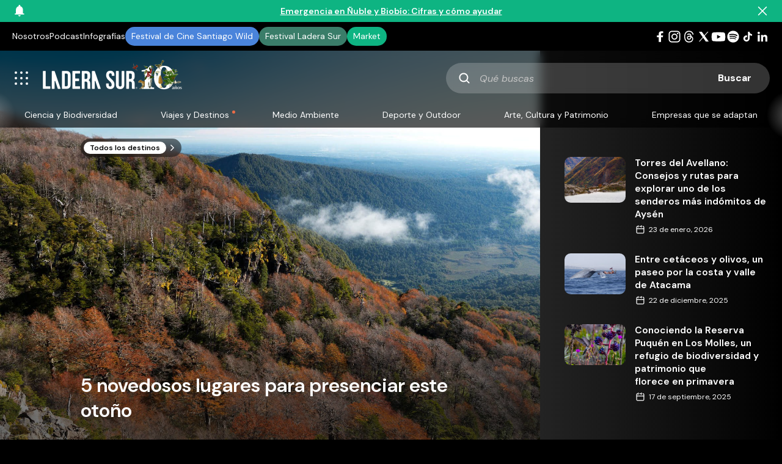

--- FILE ---
content_type: text/html; charset=UTF-8
request_url: https://laderasur.com/destino/5-novedosos-lugares-para-presenciar-este-otono-2018/
body_size: 35682
content:
<!doctype html>
<html lang="es" xmlns:og="https://opengraphprotocol.org/schema/" xmlns:fb="https://www.facebook.com/2008/fbml">
  <head>
    <meta charset="UTF-8">
      <title>5 novedosos lugares para presenciar este otoño | Ladera Sur</title>
  <meta name="keywords" content="" />
  <meta property="og:url" content="https://laderasur.com/destino/5-novedosos-lugares-para-presenciar-este-otono-2018" />
  <meta property="og:title" content="5 novedosos lugares para presenciar este otoño | Ladera Sur" />
  <meta name="twitter:card" content="summary_large_image" />
  <meta name="twitter:site" content="@ladera_sur" />
  <meta name="twitter:title" content="5 novedosos lugares para presenciar este otoño | Ladera Sur" />
      <meta name="description" content="¡Hoy celebramos la llegada del otoño al hemisferio sur! Y porque no queremos que te pierdas el espectáculo de nos ofrece una de las estaciones más atractivas y fotogénicas del año, hemos seleccionado 5 excelentes lugares para apreciar el otoño en la zona centro y sur de Chile.
" />
    <meta property="og:description" content="¡Hoy celebramos la llegada del otoño al hemisferio sur! Y porque no queremos que te pierdas el espectáculo de nos ofrece una de las estaciones más atractivas y fotogénicas del año, hemos seleccionado 5 excelentes lugares para apreciar el otoño en la zona centro y sur de Chile.
" />
    <meta property="twitter:description" content="¡Hoy celebramos la llegada del otoño al hemisferio sur! Y porque no queremos que te pierdas el espectáculo de nos ofrece una de las estaciones más atractivas y fotogénicas del año, hemos seleccionado 5 excelentes lugares para apreciar el otoño en la zona centro y sur de Chile.
" />
        <meta property="og:image" content="https://laderasur.com/wp-content/uploads/2018/03/altascumbresportada.jpg" />
    <meta property="twitter:image" content="https://laderasur.com/wp-content/uploads/2018/03/altascumbresportada.jpg" />
      <meta name="viewport" content="width=device-width, initial-scale=1.0">
    <meta property="fb:admins" content="" />
    <meta property="og:site_name" content="Ladera Sur" />
    <meta property="og:type" content="article" />
    <meta property="og:image:type" content="jpeg" />
    <meta property="og:image:width" content="1200" />
    <meta property="og:image:height" content="1200" />
    <meta name="google-site-verification" content="UlE5kw5iKoq6rPjXPZk4FI6V5ui5BqCzhoBcYA4Py_Q" />
    <link rel="stylesheet" type="text/css" href="https://laderasur.com/wp-content/themes/ls-theme_1.2/stylesheets/style.css">
    <link rel="icon" type="image/png" href="https://laderasur.com/wp-content/themes/ls-theme_1.2/favicon.png">
    <script async src="https://pagead2.googlesyndication.com/pagead/js/adsbygoogle.js?client=ca-pub-2278395612294778" crossorigin="anonymous"></script>

    <script type="text/javascript">
      // Microsoft Clarity
      (function(c,l,a,r,i,t,y){
        c[a]=c[a]||function(){(c[a].q=c[a].q||[]).push(arguments)};
        t=l.createElement(r);t.async=1;t.src="https://www.clarity.ms/tag/"+i;
        y=l.getElementsByTagName(r)[0];y.parentNode.insertBefore(t,y);
      })(window, document, "clarity", "script", "k27c0e8yub");
    </script>

    <!-- Meta Pixel Code -->
    <script>
    !function(f,b,e,v,n,t,s)
    {if(f.fbq)return;n=f.fbq=function(){n.callMethod?
    n.callMethod.apply(n,arguments):n.queue.push(arguments)};
    if(!f._fbq)f._fbq=n;n.push=n;n.loaded=!0;n.version='2.0';
    n.queue=[];t=b.createElement(e);t.async=!0;
    t.src=v;s=b.getElementsByTagName(e)[0];
    s.parentNode.insertBefore(t,s)}(window, document,'script',
    'https://connect.facebook.net/en_US/fbevents.js');
    fbq('init', '1892408527962540');
    fbq('track', 'PageView');
    </script>
    <noscript><img height="1" width="1" style="display:none"
    src="https://www.facebook.com/tr?id=1892408527962540&ev=PageView&noscript=1"
    /></noscript>
    <!-- End Meta Pixel Code -->

    <script async src="https://securepubads.g.doubleclick.net/tag/js/gpt.js"></script>
    <script>
      window.googletag = window.googletag || {cmd: []};
      googletag.cmd.push(function() {    
        googletag.defineSlot('/22817667950/block-featured', [336, 280], 'div-gpt-ad-1725385696441-0').addService(googletag.pubads());
        googletag.defineSlot('/22817667950/block-articulos-featured', [336, 280], 'div-gpt-ad-1725386314599-0').addService(googletag.pubads());
        googletag.defineSlot('/22817667950/block-articulos-small', [336, 280], 'div-gpt-ad-1669908407083-0').addService(googletag.pubads());
        googletag.defineSlot('/22817667950/block-destinos', [336, 280], 'div-gpt-ad-1669908407322-0').addService(googletag.pubads());
        googletag.defineSlot('/22817667950/block-destinos/block-destinos-2', [336, 280], 'div-gpt-ad-1735259040236-0').addService(googletag.pubads());
        googletag.defineSlot('/22817667950/block-destinos/block-destinos-3', [336, 280], 'div-gpt-ad-1735259196695-0').addService(googletag.pubads());
        googletag.defineSlot('/22817667950/block-eventos', [[336, 280], [300, 250]], 'div-gpt-ad-1669917570816-0').addService(googletag.pubads());
        // googletag.defineSlot('/22817667950/block-fotografias', [336, 280], 'div-gpt-ad-1669908410243-0').addService(googletag.pubads());
        googletag.defineSlot('/22817667950/block-libros', [[300, 250], [336, 280]], 'div-gpt-ad-1669918053000-0').addService(googletag.pubads());
        // googletag.defineSlot('/22817667950/block-podcast', [336, 280], 'div-gpt-ad-1669908413006-0').addService(googletag.pubads());
        // googletag.defineSlot('/22817667950/block-videos', [336, 280], 'div-gpt-ad-1669908413649-0').addService(googletag.pubads());
        googletag.defineSlot('/22817667950/single-articulos', [[336, 280], [300, 250]], 'div-gpt-ad-1669910191201-0').addService(googletag.pubads());
        googletag.defineSlot('/22817667950/single-articulos/single-articulos_mobile', [[336, 280], [300, 250]], 'div-gpt-ad-1735259956523-0').addService(googletag.pubads());
        googletag.defineSlot('/22817667950/single-columnas', [[336, 280], [300, 250]], 'div-gpt-ad-1738288724596-0').addService(googletag.pubads());
        googletag.defineSlot('/22817667950/single-columnas/single-columnas_mobile', [[336, 280], [300, 250]], 'div-gpt-ad-1738288869770-0').addService(googletag.pubads());
        googletag.defineSlot('/22817667950/single-infografias', [[336, 280], [300, 250]], 'div-gpt-ad-1738279122870-0').addService(googletag.pubads());
        googletag.defineSlot('/22817667950/single-infografias/single-infografias_mobile', [[336, 280], [300, 250]], 'div-gpt-ad-1738279283894-0').addService(googletag.pubads());
        googletag.defineSlot('/22817667950/single-destino', [[336, 280], [300, 250]], 'div-gpt-ad-1669910485030-0').addService(googletag.pubads());
        googletag.defineSlot('/22817667950/single-destino/single-destino_mobile', [[336, 280], [300, 250]], 'div-gpt-ad-1735261769045-0').addService(googletag.pubads());
        googletag.defineSlot('/22817667950/single-eventos', [[336, 280], [300, 250]], 'div-gpt-ad-1669910486631-0').addService(googletag.pubads());
        googletag.defineSlot('/22817667950/block-eventos/single-eventos_mobile', [[336, 280], [300, 250]], 'div-gpt-ad-1738285880415-0').addService(googletag.pubads());
        googletag.defineSlot('/22817667950/single-fotografia', [[336, 280], [300, 250]], 'div-gpt-ad-1669910487639-0').addService(googletag.pubads());
        googletag.defineSlot('/22817667950/single-fotografia/single-fotografia_mobile', [[336, 280], [300, 250]], 'div-gpt-ad-1735261885920-0').addService(googletag.pubads());
        googletag.defineSlot('/22817667950/single-libros', [[336, 280], [300, 250]], 'div-gpt-ad-1669910488779-0').addService(googletag.pubads());
        googletag.defineSlot('/22817667950/block-libros/single-libros_mobile', [[336, 280], [300, 250]], 'div-gpt-ad-1738282029294-0').addService(googletag.pubads());
        googletag.defineSlot('/22817667950/single-podcast', [[336, 280], [300, 250]], 'div-gpt-ad-1669910489802-0').addService(googletag.pubads());
        googletag.defineSlot('/22817667950/block-podcast/single-podcast_mobile', [[336, 280], [300, 250]], 'div-gpt-ad-1738287046905-0').addService(googletag.pubads());
        googletag.defineSlot('/22817667950/single-videos', [[336, 280], [300, 250]], 'div-gpt-ad-1669910491095-0').addService(googletag.pubads());
        googletag.defineSlot('/22817667950/single-videos/single-videos_mobile', [[300, 250], [336, 280]], 'div-gpt-ad-1735261988181-0').addService(googletag.pubads());

        googletag.pubads().enableSingleRequest();
        googletag.enableServices();
      });
    </script>
    <meta name='robots' content='max-image-preview:large' />
<link rel="alternate" type="application/rss+xml" title="Ladera Sur &raquo; Comentario 5 novedosos lugares para presenciar este otoño del feed" href="https://laderasur.com/destino/5-novedosos-lugares-para-presenciar-este-otono-2018/feed/" />
<link rel="alternate" title="oEmbed (JSON)" type="application/json+oembed" href="https://laderasur.com/wp-json/oembed/1.0/embed?url=https%3A%2F%2Fladerasur.com%2Fdestino%2F5-novedosos-lugares-para-presenciar-este-otono-2018%2F" />
<link rel="alternate" title="oEmbed (XML)" type="text/xml+oembed" href="https://laderasur.com/wp-json/oembed/1.0/embed?url=https%3A%2F%2Fladerasur.com%2Fdestino%2F5-novedosos-lugares-para-presenciar-este-otono-2018%2F&#038;format=xml" />
<style id='wp-img-auto-sizes-contain-inline-css' type='text/css'>
img:is([sizes=auto i],[sizes^="auto," i]){contain-intrinsic-size:3000px 1500px}
/*# sourceURL=wp-img-auto-sizes-contain-inline-css */
</style>
<link rel='stylesheet' id='ts-poll-block-css-css' href='https://laderasur.com/wp-content/plugins/ts-poll_pro/admin/css/block.css?ver=6.9' type='text/css' media='all' />
<style id='wp-block-library-inline-css' type='text/css'>
:root{--wp-block-synced-color:#7a00df;--wp-block-synced-color--rgb:122,0,223;--wp-bound-block-color:var(--wp-block-synced-color);--wp-editor-canvas-background:#ddd;--wp-admin-theme-color:#007cba;--wp-admin-theme-color--rgb:0,124,186;--wp-admin-theme-color-darker-10:#006ba1;--wp-admin-theme-color-darker-10--rgb:0,107,160.5;--wp-admin-theme-color-darker-20:#005a87;--wp-admin-theme-color-darker-20--rgb:0,90,135;--wp-admin-border-width-focus:2px}@media (min-resolution:192dpi){:root{--wp-admin-border-width-focus:1.5px}}.wp-element-button{cursor:pointer}:root .has-very-light-gray-background-color{background-color:#eee}:root .has-very-dark-gray-background-color{background-color:#313131}:root .has-very-light-gray-color{color:#eee}:root .has-very-dark-gray-color{color:#313131}:root .has-vivid-green-cyan-to-vivid-cyan-blue-gradient-background{background:linear-gradient(135deg,#00d084,#0693e3)}:root .has-purple-crush-gradient-background{background:linear-gradient(135deg,#34e2e4,#4721fb 50%,#ab1dfe)}:root .has-hazy-dawn-gradient-background{background:linear-gradient(135deg,#faaca8,#dad0ec)}:root .has-subdued-olive-gradient-background{background:linear-gradient(135deg,#fafae1,#67a671)}:root .has-atomic-cream-gradient-background{background:linear-gradient(135deg,#fdd79a,#004a59)}:root .has-nightshade-gradient-background{background:linear-gradient(135deg,#330968,#31cdcf)}:root .has-midnight-gradient-background{background:linear-gradient(135deg,#020381,#2874fc)}:root{--wp--preset--font-size--normal:16px;--wp--preset--font-size--huge:42px}.has-regular-font-size{font-size:1em}.has-larger-font-size{font-size:2.625em}.has-normal-font-size{font-size:var(--wp--preset--font-size--normal)}.has-huge-font-size{font-size:var(--wp--preset--font-size--huge)}.has-text-align-center{text-align:center}.has-text-align-left{text-align:left}.has-text-align-right{text-align:right}.has-fit-text{white-space:nowrap!important}#end-resizable-editor-section{display:none}.aligncenter{clear:both}.items-justified-left{justify-content:flex-start}.items-justified-center{justify-content:center}.items-justified-right{justify-content:flex-end}.items-justified-space-between{justify-content:space-between}.screen-reader-text{border:0;clip-path:inset(50%);height:1px;margin:-1px;overflow:hidden;padding:0;position:absolute;width:1px;word-wrap:normal!important}.screen-reader-text:focus{background-color:#ddd;clip-path:none;color:#444;display:block;font-size:1em;height:auto;left:5px;line-height:normal;padding:15px 23px 14px;text-decoration:none;top:5px;width:auto;z-index:100000}html :where(.has-border-color){border-style:solid}html :where([style*=border-top-color]){border-top-style:solid}html :where([style*=border-right-color]){border-right-style:solid}html :where([style*=border-bottom-color]){border-bottom-style:solid}html :where([style*=border-left-color]){border-left-style:solid}html :where([style*=border-width]){border-style:solid}html :where([style*=border-top-width]){border-top-style:solid}html :where([style*=border-right-width]){border-right-style:solid}html :where([style*=border-bottom-width]){border-bottom-style:solid}html :where([style*=border-left-width]){border-left-style:solid}html :where(img[class*=wp-image-]){height:auto;max-width:100%}:where(figure){margin:0 0 1em}html :where(.is-position-sticky){--wp-admin--admin-bar--position-offset:var(--wp-admin--admin-bar--height,0px)}@media screen and (max-width:600px){html :where(.is-position-sticky){--wp-admin--admin-bar--position-offset:0px}}

/*# sourceURL=wp-block-library-inline-css */
</style><style id='global-styles-inline-css' type='text/css'>
:root{--wp--preset--aspect-ratio--square: 1;--wp--preset--aspect-ratio--4-3: 4/3;--wp--preset--aspect-ratio--3-4: 3/4;--wp--preset--aspect-ratio--3-2: 3/2;--wp--preset--aspect-ratio--2-3: 2/3;--wp--preset--aspect-ratio--16-9: 16/9;--wp--preset--aspect-ratio--9-16: 9/16;--wp--preset--color--black: #000000;--wp--preset--color--cyan-bluish-gray: #abb8c3;--wp--preset--color--white: #ffffff;--wp--preset--color--pale-pink: #f78da7;--wp--preset--color--vivid-red: #cf2e2e;--wp--preset--color--luminous-vivid-orange: #ff6900;--wp--preset--color--luminous-vivid-amber: #fcb900;--wp--preset--color--light-green-cyan: #7bdcb5;--wp--preset--color--vivid-green-cyan: #00d084;--wp--preset--color--pale-cyan-blue: #8ed1fc;--wp--preset--color--vivid-cyan-blue: #0693e3;--wp--preset--color--vivid-purple: #9b51e0;--wp--preset--gradient--vivid-cyan-blue-to-vivid-purple: linear-gradient(135deg,rgb(6,147,227) 0%,rgb(155,81,224) 100%);--wp--preset--gradient--light-green-cyan-to-vivid-green-cyan: linear-gradient(135deg,rgb(122,220,180) 0%,rgb(0,208,130) 100%);--wp--preset--gradient--luminous-vivid-amber-to-luminous-vivid-orange: linear-gradient(135deg,rgb(252,185,0) 0%,rgb(255,105,0) 100%);--wp--preset--gradient--luminous-vivid-orange-to-vivid-red: linear-gradient(135deg,rgb(255,105,0) 0%,rgb(207,46,46) 100%);--wp--preset--gradient--very-light-gray-to-cyan-bluish-gray: linear-gradient(135deg,rgb(238,238,238) 0%,rgb(169,184,195) 100%);--wp--preset--gradient--cool-to-warm-spectrum: linear-gradient(135deg,rgb(74,234,220) 0%,rgb(151,120,209) 20%,rgb(207,42,186) 40%,rgb(238,44,130) 60%,rgb(251,105,98) 80%,rgb(254,248,76) 100%);--wp--preset--gradient--blush-light-purple: linear-gradient(135deg,rgb(255,206,236) 0%,rgb(152,150,240) 100%);--wp--preset--gradient--blush-bordeaux: linear-gradient(135deg,rgb(254,205,165) 0%,rgb(254,45,45) 50%,rgb(107,0,62) 100%);--wp--preset--gradient--luminous-dusk: linear-gradient(135deg,rgb(255,203,112) 0%,rgb(199,81,192) 50%,rgb(65,88,208) 100%);--wp--preset--gradient--pale-ocean: linear-gradient(135deg,rgb(255,245,203) 0%,rgb(182,227,212) 50%,rgb(51,167,181) 100%);--wp--preset--gradient--electric-grass: linear-gradient(135deg,rgb(202,248,128) 0%,rgb(113,206,126) 100%);--wp--preset--gradient--midnight: linear-gradient(135deg,rgb(2,3,129) 0%,rgb(40,116,252) 100%);--wp--preset--font-size--small: 13px;--wp--preset--font-size--medium: 20px;--wp--preset--font-size--large: 36px;--wp--preset--font-size--x-large: 42px;--wp--preset--spacing--20: 0.44rem;--wp--preset--spacing--30: 0.67rem;--wp--preset--spacing--40: 1rem;--wp--preset--spacing--50: 1.5rem;--wp--preset--spacing--60: 2.25rem;--wp--preset--spacing--70: 3.38rem;--wp--preset--spacing--80: 5.06rem;--wp--preset--shadow--natural: 6px 6px 9px rgba(0, 0, 0, 0.2);--wp--preset--shadow--deep: 12px 12px 50px rgba(0, 0, 0, 0.4);--wp--preset--shadow--sharp: 6px 6px 0px rgba(0, 0, 0, 0.2);--wp--preset--shadow--outlined: 6px 6px 0px -3px rgb(255, 255, 255), 6px 6px rgb(0, 0, 0);--wp--preset--shadow--crisp: 6px 6px 0px rgb(0, 0, 0);}:where(.is-layout-flex){gap: 0.5em;}:where(.is-layout-grid){gap: 0.5em;}body .is-layout-flex{display: flex;}.is-layout-flex{flex-wrap: wrap;align-items: center;}.is-layout-flex > :is(*, div){margin: 0;}body .is-layout-grid{display: grid;}.is-layout-grid > :is(*, div){margin: 0;}:where(.wp-block-columns.is-layout-flex){gap: 2em;}:where(.wp-block-columns.is-layout-grid){gap: 2em;}:where(.wp-block-post-template.is-layout-flex){gap: 1.25em;}:where(.wp-block-post-template.is-layout-grid){gap: 1.25em;}.has-black-color{color: var(--wp--preset--color--black) !important;}.has-cyan-bluish-gray-color{color: var(--wp--preset--color--cyan-bluish-gray) !important;}.has-white-color{color: var(--wp--preset--color--white) !important;}.has-pale-pink-color{color: var(--wp--preset--color--pale-pink) !important;}.has-vivid-red-color{color: var(--wp--preset--color--vivid-red) !important;}.has-luminous-vivid-orange-color{color: var(--wp--preset--color--luminous-vivid-orange) !important;}.has-luminous-vivid-amber-color{color: var(--wp--preset--color--luminous-vivid-amber) !important;}.has-light-green-cyan-color{color: var(--wp--preset--color--light-green-cyan) !important;}.has-vivid-green-cyan-color{color: var(--wp--preset--color--vivid-green-cyan) !important;}.has-pale-cyan-blue-color{color: var(--wp--preset--color--pale-cyan-blue) !important;}.has-vivid-cyan-blue-color{color: var(--wp--preset--color--vivid-cyan-blue) !important;}.has-vivid-purple-color{color: var(--wp--preset--color--vivid-purple) !important;}.has-black-background-color{background-color: var(--wp--preset--color--black) !important;}.has-cyan-bluish-gray-background-color{background-color: var(--wp--preset--color--cyan-bluish-gray) !important;}.has-white-background-color{background-color: var(--wp--preset--color--white) !important;}.has-pale-pink-background-color{background-color: var(--wp--preset--color--pale-pink) !important;}.has-vivid-red-background-color{background-color: var(--wp--preset--color--vivid-red) !important;}.has-luminous-vivid-orange-background-color{background-color: var(--wp--preset--color--luminous-vivid-orange) !important;}.has-luminous-vivid-amber-background-color{background-color: var(--wp--preset--color--luminous-vivid-amber) !important;}.has-light-green-cyan-background-color{background-color: var(--wp--preset--color--light-green-cyan) !important;}.has-vivid-green-cyan-background-color{background-color: var(--wp--preset--color--vivid-green-cyan) !important;}.has-pale-cyan-blue-background-color{background-color: var(--wp--preset--color--pale-cyan-blue) !important;}.has-vivid-cyan-blue-background-color{background-color: var(--wp--preset--color--vivid-cyan-blue) !important;}.has-vivid-purple-background-color{background-color: var(--wp--preset--color--vivid-purple) !important;}.has-black-border-color{border-color: var(--wp--preset--color--black) !important;}.has-cyan-bluish-gray-border-color{border-color: var(--wp--preset--color--cyan-bluish-gray) !important;}.has-white-border-color{border-color: var(--wp--preset--color--white) !important;}.has-pale-pink-border-color{border-color: var(--wp--preset--color--pale-pink) !important;}.has-vivid-red-border-color{border-color: var(--wp--preset--color--vivid-red) !important;}.has-luminous-vivid-orange-border-color{border-color: var(--wp--preset--color--luminous-vivid-orange) !important;}.has-luminous-vivid-amber-border-color{border-color: var(--wp--preset--color--luminous-vivid-amber) !important;}.has-light-green-cyan-border-color{border-color: var(--wp--preset--color--light-green-cyan) !important;}.has-vivid-green-cyan-border-color{border-color: var(--wp--preset--color--vivid-green-cyan) !important;}.has-pale-cyan-blue-border-color{border-color: var(--wp--preset--color--pale-cyan-blue) !important;}.has-vivid-cyan-blue-border-color{border-color: var(--wp--preset--color--vivid-cyan-blue) !important;}.has-vivid-purple-border-color{border-color: var(--wp--preset--color--vivid-purple) !important;}.has-vivid-cyan-blue-to-vivid-purple-gradient-background{background: var(--wp--preset--gradient--vivid-cyan-blue-to-vivid-purple) !important;}.has-light-green-cyan-to-vivid-green-cyan-gradient-background{background: var(--wp--preset--gradient--light-green-cyan-to-vivid-green-cyan) !important;}.has-luminous-vivid-amber-to-luminous-vivid-orange-gradient-background{background: var(--wp--preset--gradient--luminous-vivid-amber-to-luminous-vivid-orange) !important;}.has-luminous-vivid-orange-to-vivid-red-gradient-background{background: var(--wp--preset--gradient--luminous-vivid-orange-to-vivid-red) !important;}.has-very-light-gray-to-cyan-bluish-gray-gradient-background{background: var(--wp--preset--gradient--very-light-gray-to-cyan-bluish-gray) !important;}.has-cool-to-warm-spectrum-gradient-background{background: var(--wp--preset--gradient--cool-to-warm-spectrum) !important;}.has-blush-light-purple-gradient-background{background: var(--wp--preset--gradient--blush-light-purple) !important;}.has-blush-bordeaux-gradient-background{background: var(--wp--preset--gradient--blush-bordeaux) !important;}.has-luminous-dusk-gradient-background{background: var(--wp--preset--gradient--luminous-dusk) !important;}.has-pale-ocean-gradient-background{background: var(--wp--preset--gradient--pale-ocean) !important;}.has-electric-grass-gradient-background{background: var(--wp--preset--gradient--electric-grass) !important;}.has-midnight-gradient-background{background: var(--wp--preset--gradient--midnight) !important;}.has-small-font-size{font-size: var(--wp--preset--font-size--small) !important;}.has-medium-font-size{font-size: var(--wp--preset--font-size--medium) !important;}.has-large-font-size{font-size: var(--wp--preset--font-size--large) !important;}.has-x-large-font-size{font-size: var(--wp--preset--font-size--x-large) !important;}
/*# sourceURL=global-styles-inline-css */
</style>

<style id='classic-theme-styles-inline-css' type='text/css'>
/*! This file is auto-generated */
.wp-block-button__link{color:#fff;background-color:#32373c;border-radius:9999px;box-shadow:none;text-decoration:none;padding:calc(.667em + 2px) calc(1.333em + 2px);font-size:1.125em}.wp-block-file__button{background:#32373c;color:#fff;text-decoration:none}
/*# sourceURL=/wp-includes/css/classic-themes.min.css */
</style>
<link rel='stylesheet' id='contact-form-7-css' href='https://laderasur.com/wp-content/plugins/contact-form-7/includes/css/styles.css?ver=6.1.4' type='text/css' media='all' />
<link rel='stylesheet' id='lbwps-styles-css' href='https://laderasur.com/wp-content/plugins/lightbox-photoswipe/assets/ps4/styles/classic-solid.css?ver=5.8.1' type='text/css' media='all' />
<link rel='stylesheet' id='TS_Poll_public_css-css' href='https://laderasur.com/wp-content/plugins/ts-poll_pro/public/css/ts_poll-public.css?ver=11.0.0' type='text/css' media='all' />
<link rel='stylesheet' id='ts_poll_fonts-css' href='https://laderasur.com/wp-content/plugins/ts-poll_pro/fonts/ts_poll-fonts.css?ver=11.0.0' type='text/css' media='all' />
<script type="text/javascript" src="https://laderasur.com/wp-content/plugins/360-image/dist/aframe-v1.0.4.min.js?ver=6.9" id="algori_360_image-cgb-a-frame-js-js"></script>
<script type="text/javascript" src="https://laderasur.com/wp-content/plugins/ts-poll_pro/public/js/vue.js?ver=11.0.0" id="ts_poll_vue_js-js"></script>
<script type="text/javascript" src="https://laderasur.com/wp-includes/js/jquery/jquery.min.js?ver=3.7.1" id="jquery-core-js"></script>
<script type="text/javascript" src="https://laderasur.com/wp-includes/js/jquery/jquery-migrate.min.js?ver=3.4.1" id="jquery-migrate-js"></script>
<script type="text/javascript" src="https://laderasur.com/wp-content/plugins/ts-poll_pro/public/js/ts_poll-public.js?ver=11.0.0" id="TS_Poll-js"></script>
<link rel="https://api.w.org/" href="https://laderasur.com/wp-json/" /><link rel="alternate" title="JSON" type="application/json" href="https://laderasur.com/wp-json/wp/v2/destino/17508" /><link rel="EditURI" type="application/rsd+xml" title="RSD" href="https://laderasur.com/xmlrpc.php?rsd" />
<meta name="generator" content="WordPress 6.9" />
<link rel="canonical" href="https://laderasur.com/destino/5-novedosos-lugares-para-presenciar-este-otono-2018/" />
<link rel='shortlink' href='https://laderasur.com/?p=17508' />
		<style>
			.algolia-search-highlight {
				background-color: #fffbcc;
				border-radius: 2px;
				font-style: normal;
			}
		</style>
		<noscript><style>.lazyload[data-src]{display:none !important;}</style></noscript><style>.lazyload{background-image:none !important;}.lazyload:before{background-image:none !important;}</style>  <link rel='stylesheet' id='leaflet-css' href='https://laderasur.com/wp-content/plugins/acf-openstreetmap-field/assets/css/acf-osm-leaflet.css?ver=1.6.1' type='text/css' media='all' />
</head>

  <body class="wp-singular destino-template-default single single-destino postid-17508 single-format-standard wp-theme-ls-theme_12">
    <!-- Google tag (gtag.js) -->
<script async src="https://www.googletagmanager.com/gtag/js?id=G-EKHPL7YJBR"></script>
<script>
  window.dataLayer = window.dataLayer || [];
  function gtag(){dataLayer.push(arguments);}
  gtag('js', new Date());

  gtag('config', 'G-EKHPL7YJBR');
</script>
          <div id="alert-top-message" class="alert-top-message">
      <div class="alert-top-message-icon"></div>
      <a class="alert-top-link" href="https://laderasur.com/articulo/emergencia-en-nuble-y-biobio-las-lamentables-cifras-de-los-incendios-en-el-sur-de-chile-y-como-ayudar/">
        <span class="alert-top-desktop">Emergencia en Ñuble y Biobío: Cifras y cómo ayudar</span>
        <span class="alert-top-mobile">Emergencia en Ñuble y Biobío: Cifras y cómo ayudar</span>
      </a>
      <div id="alert-top-message-close" class="alert-top-message-close"></div>
    </div>
    <script src="https://laderasur.com/wp-content/themes/ls-theme_1.2/js/alert-top-message.js"></script>
  
    <nav class="top-header">
      <ul id="menu-menu-superior" class="top-menu"><li id="menu-item-120998" class="menu-item menu-item-type-post_type menu-item-object-page menu-item-120998"><a href="https://laderasur.com/sobre-ls/">Nosotros</a></li>
<li id="menu-item-122725" class="menu-item menu-item-type-post_type_archive menu-item-object-podcast menu-item-122725"><a href="https://laderasur.com/podcast/">Podcast</a></li>
<li id="menu-item-115525" class="menu-item menu-item-type-post_type menu-item-object-page menu-item-115525"><a href="https://laderasur.com/infografias/">Infografías</a></li>
<li id="menu-item-82539" class="menu-item-btn festival-stgo-wild menu-item menu-item-type-custom menu-item-object-custom menu-item-82539"><a target="_blank" href="http://santiagowild.com/">Festival de Cine Santiago Wild</a></li>
<li id="menu-item-90904" class="menu-item-btn festival-ls menu-item menu-item-type-custom menu-item-object-custom menu-item-90904"><a target="_blank" href="https://festivalladerasur.com/">Festival Ladera Sur</a></li>
<li id="menu-item-82537" class="menu-item-btn market menu-item menu-item-type-custom menu-item-object-custom menu-item-82537"><a target="_blank" href="https://market.laderasur.com">Market</a></li>
</ul>      <ul id="menu-menu-social" class="menu-social"><li class="social-item"><a class="social-link social-link--facebook" href="https://www.facebook.com/LaderaSurOficial/" target="_blank" rel="noreferrer"></a></li><li class="social-item"><a class="social-link social-link--instagram" href="https://www.instagram.com/laderasur/" target="_blank" rel="noreferrer"></a></li><li class="social-item"><a class="social-link social-link--threads" href="https://www.threads.net/@laderasur" target="_blank" rel="noreferrer"></a></li><li class="social-item"><a class="social-link social-link--twitter" href="https://twitter.com/ladera_sur" target="_blank" rel="noreferrer"></a></li><li class="social-item"><a class="social-link social-link--youtube" href="https://www.youtube.com/channel/UCQ-gQTzv3XhoFdVnrdJXAdg" target="_blank" rel="noreferrer"></a></li><li class="social-item"><a class="social-link social-link--spotify" href="https://open.spotify.com/user/laderasur" target="_blank" rel="noreferrer"></a></li><li class="social-item"><a class="social-link social-link--tiktok" href="https://www.tiktok.com/@laderasur" target="_blank" rel="noreferrer"></a></li><li class="social-item"><a class="social-link social-link--linkedin" href="https://www.linkedin.com/company/laderasur/mycompany/" target="_blank" rel="noreferrer"></a></li></ul>    </nav>

    <header id="header" class="header topLink-show">
      <div class="menu-logo">
        <nav class="mobile-menu">
          <button id="mobile-menu-btn" class="mobile-menu-btn"></button>
        </nav>
        <a class="logo-link" href="https://laderasur.com/" title="Ladera Sur" rel="home">
          <img class="logo-ladera-sur lazyload" src="[data-uri]" height="70" width="230" alt="Ladera Sur, 10 años" data-src="https://laderasur.com/wp-content/themes/ls-theme_1.2/images/logo-ladera-sur-10-anos.png" decoding="async" data-eio-rwidth="460" data-eio-rheight="140" /><noscript><img class="logo-ladera-sur" src="https://laderasur.com/wp-content/themes/ls-theme_1.2/images/logo-ladera-sur-10-anos.png" height="70" width="230" alt="Ladera Sur, 10 años" data-eio="l" /></noscript>
          <!--?php include("images/logo-ladera-sur-2024.svg") ?-->
        </a>
      </div>
      <div id="mobile-search-btn" class="mobile-search-btn"></div>
      <div id="search-container" class="search-form">
        <form role="search" method="get" id="searchform" class="searchform clearfix" action="https://laderasur.com/">
  <label class="screen-reader-text" for="s">Qué buscas</label>
  <input id="s" class="searchform-input" type="text" value="" name="s" placeholder="Qué buscas" />
  <input class="searchform-submit" type="submit" id="searchsubmit" value="Buscar" />
</form>      </div>
    </header>

    <nav class="menu-categories">
      <div class="main-menu-container">
        <button class="nav-arrow left-arrow" aria-label="Anterior" style="display: none;"></button>
        <ul id="menu-menu-principal" class="menu-header"><li id="menu-item-82522" class="menu-item menu-item-type-taxonomy menu-item-object-category menu-item-82522"><a href="https://laderasur.com/category/ciencia-y-biodiversidad/">Ciencia y Biodiversidad</a></li>
<li id="menu-item-82525" class="featured menu-item menu-item-type-taxonomy menu-item-object-category current-destino-ancestor current-menu-parent current-destino-parent menu-item-82525"><a href="https://laderasur.com/category/viajes-y-destinos/">Viajes y Destinos</a></li>
<li id="menu-item-82524" class="menu-item menu-item-type-taxonomy menu-item-object-category current-destino-ancestor current-menu-parent current-destino-parent menu-item-82524"><a href="https://laderasur.com/category/medioambiente/">Medio Ambiente</a></li>
<li id="menu-item-82523" class="menu-item menu-item-type-taxonomy menu-item-object-category menu-item-82523"><a href="https://laderasur.com/category/deporte-y-outdoor/">Deporte y Outdoor</a></li>
<li id="menu-item-82521" class="menu-item menu-item-type-taxonomy menu-item-object-category menu-item-82521"><a href="https://laderasur.com/category/arte-cultura-y-patrimonio/">Arte, Cultura y Patrimonio</a></li>
<li id="menu-item-116014" class="menu-item menu-item-type-post_type menu-item-object-page menu-item-116014"><a href="https://laderasur.com/empresas-que-se-adaptan/">Empresas que se adaptan</a></li>
</ul>        <button class="nav-arrow right-arrow" aria-label="Siguiente" style="display: block;"></button>
      </div>
    </nav>

    <div id="mobile-menu-box" class="mobile-menu-box">
      <div class="mobile-menu-display">
        <div class="mobile-menu-item">
          <h2 class="title-h3">Ecosistema Ladera Sur</h2>
          <ul class="ecosistema-list">
            <li class="ecosistema-item">
              <a class="ecosistema-link" href="https://laderasur.com/" rel="home">
                <img class="ecosistema-img lazyload" src="[data-uri]" alt="Ladera Sur" height="70" width="70" data-src="https://laderasur.com/wp-content/themes/ls-theme_1.2/images/ecosistema/icon-ladera-sur.png" decoding="async" data-eio-rwidth="140" data-eio-rheight="141" /><noscript><img class="ecosistema-img" src="https://laderasur.com/wp-content/themes/ls-theme_1.2/images/ecosistema/icon-ladera-sur.png" alt="Ladera Sur" height="70" width="70" data-eio="l" /></noscript>
                <span>Ladera Sur</span>
              </a>
            </li>
            <li class="ecosistema-item">
              <a class="ecosistema-link" href="https://festivalladerasur.com/" target="_blank">
                <img class="ecosistema-img lazyload" src="[data-uri]" alt="Festival Ladera Sur" height="70" width="70" data-src="https://laderasur.com/wp-content/themes/ls-theme_1.2/images/ecosistema/icon-festival-ladera-sur.png" decoding="async" data-eio-rwidth="140" data-eio-rheight="141" /><noscript><img class="ecosistema-img" src="https://laderasur.com/wp-content/themes/ls-theme_1.2/images/ecosistema/icon-festival-ladera-sur.png" alt="Festival Ladera Sur" height="70" width="70" data-eio="l" /></noscript>
                <span>Festival Ladera Sur</span>
              </a>
            </li>
            <li class="ecosistema-item">
              <a class="ecosistema-link" href="https://santiagowild.com/" target="_blank">
                <img class="ecosistema-img lazyload" src="[data-uri]" alt="Santiago Wild" height="70" width="70" data-src="https://laderasur.com/wp-content/themes/ls-theme_1.2/images/ecosistema/icon-santiago-wild.png" decoding="async" data-eio-rwidth="140" data-eio-rheight="141" /><noscript><img class="ecosistema-img" src="https://laderasur.com/wp-content/themes/ls-theme_1.2/images/ecosistema/icon-santiago-wild.png" alt="Santiago Wild" height="70" width="70" data-eio="l" /></noscript>
                <span>Santiago Wild</span>
              </a>
            </li>
            <li class="ecosistema-item">
              <a class="ecosistema-link" href="https://market.laderasur.com/" target="_blank">
                <img class="ecosistema-img lazyload" src="[data-uri]" alt="Market" height="70" width="70" data-src="https://laderasur.com/wp-content/themes/ls-theme_1.2/images/ecosistema/icon-market.png" decoding="async" data-eio-rwidth="140" data-eio-rheight="141" /><noscript><img class="ecosistema-img" src="https://laderasur.com/wp-content/themes/ls-theme_1.2/images/ecosistema/icon-market.png" alt="Market" height="70" width="70" data-eio="l" /></noscript>
                <span>Market</span>
              </a>
            </li>
          </ul>
        </div>
        <div class="mobile-menu-item">
          <h2 class="title-h3">Accesos directos</h2>
          <ul id="menu-menu-accesos-directos" class="menu-accesos-directos"><li id="menu-item-122720" class="menu-item menu-item-type-post_type menu-item-object-page menu-item-122720"><a href="https://laderasur.com/sobre-ls/">Nosotros</a></li>
<li id="menu-item-122721" class="menu-item menu-item-type-post_type menu-item-object-page menu-item-122721"><a href="https://laderasur.com/contacto/">Contacto</a></li>
<li id="menu-item-123402" class="menu-item menu-item-type-post_type menu-item-object-page menu-item-123402"><a href="https://laderasur.com/publica-con-nosotros/">Publica con Nosotros</a></li>
<li id="menu-item-123403" class="menu-item menu-item-type-post_type menu-item-object-page menu-item-123403"><a href="https://laderasur.com/nuestros-servicios/">Publicidad</a></li>
</ul>        </div>
        <div class="mobile-menu-item">
          <h2 class="title-h3">Tipos de contenido</h2>
          <ul id="menu-menu-secciones" class="menu-modal"><li id="menu-item-82536" class="menu-item menu-item-type-post_type menu-item-object-page menu-item-82536"><a href="https://laderasur.com/articulos-2/">Artículos</a></li>
<li id="menu-item-82534" class="menu-item menu-item-type-post_type menu-item-object-page menu-item-82534"><a href="https://laderasur.com/charlas-y-eventos/">Eventos</a></li>
<li id="menu-item-120522" class="menu-item menu-item-type-post_type menu-item-object-page menu-item-120522"><a href="https://laderasur.com/columnas/">Columnas de opinión</a></li>
<li id="menu-item-82535" class="menu-item menu-item-type-post_type menu-item-object-page menu-item-82535"><a href="https://laderasur.com/fotografias/">Fotografía</a></li>
<li id="menu-item-98404" class="menu-item menu-item-type-post_type menu-item-object-page menu-item-98404"><a href="https://laderasur.com/infografias/">Infografías</a></li>
<li id="menu-item-82532" class="menu-item menu-item-type-post_type menu-item-object-page menu-item-82532"><a href="https://laderasur.com/libros/">Libros</a></li>
<li id="menu-item-83120" class="menu-item menu-item-type-post_type_archive menu-item-object-podcast menu-item-83120"><a href="https://laderasur.com/podcast/">Podcasts</a></li>
<li id="menu-item-82533" class="menu-item menu-item-type-post_type menu-item-object-page menu-item-82533"><a href="https://laderasur.com/ladera-sur-tv/">Videos</a></li>
<li id="menu-item-124385" class="menu-item menu-item-type-post_type menu-item-object-page menu-item-124385"><a href="https://laderasur.com/todo-el-feed/">Explorar todo el contenido</a></li>
</ul>        </div>
        <div class="mobile-menu-item">
          <h2 class="title-h3">Temas</h2>
          <ul id="menu-menu-principal-1" class="menu-modal"><li class="menu-item menu-item-type-taxonomy menu-item-object-category menu-item-82522"><a href="https://laderasur.com/category/ciencia-y-biodiversidad/">Ciencia y Biodiversidad</a></li>
<li class="featured menu-item menu-item-type-taxonomy menu-item-object-category current-destino-ancestor current-menu-parent current-destino-parent menu-item-82525"><a href="https://laderasur.com/category/viajes-y-destinos/">Viajes y Destinos</a></li>
<li class="menu-item menu-item-type-taxonomy menu-item-object-category current-destino-ancestor current-menu-parent current-destino-parent menu-item-82524"><a href="https://laderasur.com/category/medioambiente/">Medio Ambiente</a></li>
<li class="menu-item menu-item-type-taxonomy menu-item-object-category menu-item-82523"><a href="https://laderasur.com/category/deporte-y-outdoor/">Deporte y Outdoor</a></li>
<li class="menu-item menu-item-type-taxonomy menu-item-object-category menu-item-82521"><a href="https://laderasur.com/category/arte-cultura-y-patrimonio/">Arte, Cultura y Patrimonio</a></li>
<li class="menu-item menu-item-type-post_type menu-item-object-page menu-item-116014"><a href="https://laderasur.com/empresas-que-se-adaptan/">Empresas que se adaptan</a></li>
</ul>        </div>
        <div class="mobile-menu-item">
          <h2 class="title-h3">Síguenos en redes sociales</h2>
          <ul id="menu-menu-social-1" class="menu-social"><li class="social-item"><a class="social-link social-link--facebook" href="https://www.facebook.com/LaderaSurOficial/" target="_blank" rel="noreferrer"></a></li><li class="social-item"><a class="social-link social-link--instagram" href="https://www.instagram.com/laderasur/" target="_blank" rel="noreferrer"></a></li><li class="social-item"><a class="social-link social-link--threads" href="https://www.threads.net/@laderasur" target="_blank" rel="noreferrer"></a></li><li class="social-item"><a class="social-link social-link--twitter" href="https://twitter.com/ladera_sur" target="_blank" rel="noreferrer"></a></li><li class="social-item"><a class="social-link social-link--youtube" href="https://www.youtube.com/channel/UCQ-gQTzv3XhoFdVnrdJXAdg" target="_blank" rel="noreferrer"></a></li><li class="social-item"><a class="social-link social-link--spotify" href="https://open.spotify.com/user/laderasur" target="_blank" rel="noreferrer"></a></li><li class="social-item"><a class="social-link social-link--tiktok" href="https://www.tiktok.com/@laderasur" target="_blank" rel="noreferrer"></a></li><li class="social-item"><a class="social-link social-link--linkedin" href="https://www.linkedin.com/company/laderasur/mycompany/" target="_blank" rel="noreferrer"></a></li></ul>        </div>
      </div>
    </div>

    <div id="newsletter-modal" class="newsletter-modal">
      <div class="newsletter-modal-display">
        <h2 class="mb-20">No dejes de leer Ladera Sur desde tu correo</h2>
        <p class="text--bajada">Sabemos que puedes olvidar entrar a revisar nuestro sitio periódicamente, pero siempre puedes mantenerte al día desde tu email, suscríbete.</p>
        <form class="newsletter-form" action="//laderasur.us12.list-manage.com/subscribe/post?u=62c0eecc541e2acf4d2b88256&amp;id=83197827c4&amp;f_id=00c1c2e1f0" method="post" id="mc-embedded-subscribe-form" name="mc-embedded-subscribe-form" class="validate" target="_self" novalidate="">
  <input type="text" class="newsletter-input newsletter-input-50 newsletter-input-50--left" placeholder="Nombre" />
  <input type="text" class="newsletter-input newsletter-input-50 newsletter-input-50--right" placeholder="Apellido" />
  <input type="email" name="EMAIL" class="newsletter-input" placeholder="Email" />
  <input type="checkbox" value="16" name="group[6817][16]" id="mce-group[6817]-6817-0" checked class="newsletter-hidden-checkbox" >
  <div hidden="true">
    <input type="hidden" name="tags" value="37">
  </div>
  <!-- real people should not fill this in and expect good things - do not remove this or risk form bot signups-->
  <div style="position: absolute; left: -5000px;" aria-hidden="true"><input type="text" name="b_62c0eecc541e2acf4d2b88256_83197827c4" tabindex="-1" value=""></div>
  <input type="submit" class="newsletter-submit" value="Quiero recibir el newsletter" />
</form>      </div>
    </div>
  <article class="single-article">
    <section class="single-content">

      <div class="header-article">
        <figure class="header-figure">
          <img width="1766" height="1179" src="https://laderasur.com/wp-content/uploads/2018/03/altascumbresportada.jpg" class="header-img wp-post-image" alt="5 novedosos lugares para presenciar este otoño" decoding="async" fetchpriority="high" />        </figure>
        <div class="header-breadcrumbs">
          <div class="header-breadcrumbs-container">
  <ul class="header-breadcrumbs-list" itemscope itemtype="https://schema.org/BreadcrumbList">
                                                <li itemprop="itemListElement" itemscope itemtype="https://schema.org/ListItem"><a class="header-breadcrumbs-link" href="https://laderasur.com/category/viajes-y-destinos/" alt="Ir a todos los destinos" itemprop="item"><span itemprop="name"><strong>Todos los destinos</strong></span></a><meta itemprop="position" content="1" /></li>
      <li><span class="header-breadcrumbs-separator"></span></li>
            </ul>
</div>        </div>
                <div class="header-data">
                                                      <h1 class="title-h1">5 novedosos lugares para presenciar este otoño</h1>
                    
  
        </div>
      </div>

      <div class="preview-content">
        <div class="article-meta">
            <div class="meta-autores">
    Por
                  <a class="meta-autor-link" href="https://laderasur.com/equipo/javiera-ide-a/">          <img width="60" height="60" src="[data-uri]" class="meta-autor-img wp-post-image lazyload" alt="Javiera Ide A." decoding="async"   data-src="https://laderasur.com/wp-content/uploads/2018/03/Javiera-Ide-2-60x60.jpg" data-srcset="https://laderasur.com/wp-content/uploads/2018/03/Javiera-Ide-2-60x60.jpg 60w, https://laderasur.com/wp-content/uploads/2018/03/Javiera-Ide-2-400x400.jpg 400w, https://laderasur.com/wp-content/uploads/2018/03/Javiera-Ide-2-360x360.jpg 360w, https://laderasur.com/wp-content/uploads/2018/03/Javiera-Ide-2-500x500.jpg 500w, https://laderasur.com/wp-content/uploads/2018/03/Javiera-Ide-2.jpg 960w" data-sizes="auto" data-eio-rwidth="60" data-eio-rheight="60" /><noscript><img width="60" height="60" src="https://laderasur.com/wp-content/uploads/2018/03/Javiera-Ide-2-60x60.jpg" class="meta-autor-img wp-post-image" alt="Javiera Ide A." decoding="async" srcset="https://laderasur.com/wp-content/uploads/2018/03/Javiera-Ide-2-60x60.jpg 60w, https://laderasur.com/wp-content/uploads/2018/03/Javiera-Ide-2-400x400.jpg 400w, https://laderasur.com/wp-content/uploads/2018/03/Javiera-Ide-2-360x360.jpg 360w, https://laderasur.com/wp-content/uploads/2018/03/Javiera-Ide-2-500x500.jpg 500w, https://laderasur.com/wp-content/uploads/2018/03/Javiera-Ide-2.jpg 960w" sizes="(max-width: 60px) 100vw, 60px" data-eio="l" /></noscript>          <strong class="meta-autor">Javiera Ide A.</strong>
        </a>                </div>
          <div class="article-meta-data">
  <div class="meta-date">20 de marzo, 2018</div>
  <div>·</div>
  <div class="meta-readtime">Tiempo de lectura: 5 minutos</div>
</div>        </div>
        <div class="article-excerpt">
    <p style="text-align: justify"><strong>¡Hoy celebramos la llegada del otoño al hemisferio sur! Y porque no queremos que te pierdas el espectáculo de nos ofrece una de las estaciones más atractivas y fotogénicas del año, hemos seleccionado 5 excelentes lugares para apreciar el otoño en la zona centro y sur de Chile.</strong></p>
  </div>                                          
                <div class="article-more-data">      <div class="single-map">
        <div class="leaflet-map" data-height="400" data-map="leaflet" data-map-lng="-72.0274201" data-map-lat="-46.502785" data-map-zoom="11" data-map-layers="[&quot;CartoDB.Voyager&quot;]" data-map-markers="[{&quot;label&quot;:&quot;Lago General Carrera, Regi\u00f3n de Ays\u00e9n&quot;,&quot;default_label&quot;:&quot;&quot;,&quot;lat&quot;:-46.502785,&quot;lng&quot;:-72.02742009999997}]"></div>
      </div>
    </div>
      </div>

      
      <div class="content-separator-container">
        <div class="content-separator"></div>
      </div>

      <div id="main-content" class="main-content">
        <p style="text-align: justify;">Hoy llega el otoño al hemisferio sur. Técnicamente se le llama Equinoccio de Otoño y corresponde al momento en el que el día y la noche tienen la misma duración ante el cruce del sol por el Ecuador del planeta.</p>
<p style="text-align: justify;">La palabra otoño viene del latín &nbsp;«autumnus» que significa «cambio». Es así como <strong>el otoño representa tradicionalmente una época de transformaciones profundas y que en Ladera Sur nos encanta por su atmósfera, luz y colores.</strong></p>
<table class="widefat">
<tbody>
<tr>
<td>[adrotate banner=»23&#8243;]</td>
</tr>
</tbody>
</table>
<p>&nbsp;</p>
<p style="text-align: justify;">Anteriormente te recomendamos<a href="http://www.laderasur.cl/reportajes/los-7-mejores-lugares-para-ver-el-otono-en-chile/" target="_blank" rel="noopener noreferrer"> 7 lugares imperdibles para presenciar esta época</a> y hoy, quisimos expandir la lista con nuevos spots que te conectarán con una de las estaciones más atractivas y fotogénicas del año. <strong>Para armar la lista le pedimos ayuda a algunos lectores de Ladera Sur y amantes de la vida al aire libre a lo largo de todo el territorio</strong>, que nos&nbsp;compartieron sus lugares preferidos en Chile. ¡Aquí les dejamos una lista con los 5 destinos que no puedes dejar de visitar esta temporada!</p>
<h3><strong>1. El mirador de las Torres del Avellano</strong></h3>
<div class="entryImage">
<figure class="entryImage-wrapper"><a href="https://laderasur.com/destino/5-novedosos-lugares-para-presenciar-este-otono-2018/tobias%e2%80%a8/"> <img decoding="async" src="[data-uri]" alt="Mirador de las Torres del Avellano ©Tobias Hellwig" data-src="https://laderasur.com/wp-content/uploads/2018/03/tobias -.jpg" class="lazyload" width="1000" height="457" data-eio-rwidth="1000" data-eio-rheight="457"><noscript><img decoding="async" src="https://laderasur.com/wp-content/uploads/2018/03/tobias -.jpg" alt="Mirador de las Torres del Avellano ©Tobias Hellwig" data-eio="l"></noscript></a><figcaption class="entryImage-copy">Mirador de las Torres del Avellano ©Tobias Hellwig</figcaption></figure>
</div>
<p style="text-align: justify;">La Región de Aysén no para de sorprender. Aunque es un espectáculo en sí mismo durante el otoño, queremos recomendarte un lugar aún desconocido que se está transformando en un paraíso para los escaladores expertos y para los amantes del trekking:&nbsp;<strong>El mirador de las Torres del Avellano, ubicado al norte del lago General Carrera</strong>. “Es una caminata de dificultad media con un sendero relativamente plano que te permite presenciar lengas y ñirres teñidos de rojo. Un lugar mágico e inexplorado”, explica Anita Romero, guía y empresaria turística del sector de río Leones. Con su enorme cordón de granito esculpido por ventisqueros milenarios, este lugar no tiene nada que envidiarle a las Torres del Paine.</p>
<div class="entryImage">
<figure class="entryImage-wrapper"><a href="https://laderasur.com/destino/5-novedosos-lugares-para-presenciar-este-otono-2018/tobias-hellwigcamino_a_mallin_el_alto2/"> <img decoding="async" src="[data-uri]" alt="Camino a Mallin ©Tobias Hellwig" data-src="https://laderasur.com/wp-content/uploads/2018/03/Tobias-HellwigCamino_a_Mallin_el_alto2.jpg" class="lazyload" width="800" height="533" data-eio-rwidth="800" data-eio-rheight="533"><noscript><img decoding="async" src="https://laderasur.com/wp-content/uploads/2018/03/Tobias-HellwigCamino_a_Mallin_el_alto2.jpg" alt="Camino a Mallin ©Tobias Hellwig" data-eio="l"></noscript></a><figcaption class="entryImage-copy">Camino a Mallin ©Tobias Hellwig</figcaption></figure>
</div>
<p style="text-align: justify;">El pueblo más cercano a las Torres del Avellano es Bahía Murta, a 180 kilómetros de Coyhaique. Para más detalles sobre cómo llegar,&nbsp;<a href="http://www.wikiexplora.com/Torres_del_Avellano" target="_blank" rel="noopener noreferrer">pincha aquí</a>.</p>
<hr>
<h3><strong>2. Laguna Pitreño en Parque Futangue</strong></h3>
<div class="entryImage">
<figure class="entryImage-wrapper"><a href="https://laderasur.com/destino/5-novedosos-lugares-para-presenciar-este-otono-2018/1177-altas-cumbres-abril-014/"> <img decoding="async" src="[data-uri]" alt="©Parque Futangue" data-src="https://laderasur.com/wp-content/uploads/2018/03/1177-altas-cumbres-abril-014.jpg" class="lazyload" width="1000" height="668" data-eio-rwidth="1000" data-eio-rheight="668"><noscript><img decoding="async" src="https://laderasur.com/wp-content/uploads/2018/03/1177-altas-cumbres-abril-014.jpg" alt="©Parque Futangue" data-eio="l"></noscript></a><figcaption class="entryImage-copy">©Parque Futangue</figcaption></figure>
</div>
<p style="text-align: justify;">Ubicado en la ribera sur del lago Ranco en la Región de los Ríos, esta reserva natural se ha transformado en un imperdible del sur de Chile. Cubierta por grandes extensiones de bosques vírgenes e imponentes montañas y valles, cuenta con una extensa red de senderos de primer nivel para conocer todos sus rincones. Si podemos recomendarte un lugar en particular, es la laguna Pitreño. Ésta queda al final de un sendero de pendiente pronunciada que se eleva en la cordillera a más de 1.000 metros de altura.</p>
<div class="entryImage">
<figure class="entryImage-wrapper"><a href="https://laderasur.com/destino/5-novedosos-lugares-para-presenciar-este-otono-2018/1297-altas-cumbres-abril-014/"> <img decoding="async" src="[data-uri]" alt="©Parque Futangue" data-src="https://laderasur.com/wp-content/uploads/2018/03/1297-altas-cumbres-abril-014.jpg" class="lazyload" width="1000" height="682" data-eio-rwidth="1000" data-eio-rheight="682"><noscript><img decoding="async" src="https://laderasur.com/wp-content/uploads/2018/03/1297-altas-cumbres-abril-014.jpg" alt="©Parque Futangue" data-eio="l"></noscript></a><figcaption class="entryImage-copy">©Parque Futangue</figcaption></figure>
</div>
<p style="text-align: justify;">“Ver los majestuosos árboles reflejados en sus aguas es sin duda una de las cosas más lindas que se puede observar. Totalmente recomendado para los amantes de la foto”, nos cuenta Jorge Alvarado, oficial de la Armada y amante del trekking.</p>
<hr>
<h3 style="text-align: justify;"><strong>3. Jeinimeni, como un todo</strong></h3>
<div class="entryImage">
<figure class="entryImage-wrapper"><a href="https://laderasur.com/destino/5-novedosos-lugares-para-presenciar-este-otono-2018/jeinimeni/"> <img decoding="async" src="[data-uri]" alt="©Municipalidad de Chile Chico" data-src="https://laderasur.com/wp-content/uploads/2018/03/jeinimeni.jpg" class="lazyload" width="1000" height="750" data-eio-rwidth="1000" data-eio-rheight="750"><noscript><img decoding="async" src="https://laderasur.com/wp-content/uploads/2018/03/jeinimeni.jpg" alt="©Municipalidad de Chile Chico" data-eio="l"></noscript></a><figcaption class="entryImage-copy">©Municipalidad de Chile Chico</figcaption></figure>
</div>
<p style="text-align: justify;">A 65 kilómetros al sur de Chile Chico en la ribera sur del Lago General Carrera, se encuentra esta hermosa reserva nacional que es un imperdible de la Región de Aysén. Aunque parte importante de su paisaje la conforman especies clásicas de la estepa patagónica &nbsp;(vautro, coirón y llareta), cuenta con porciones importantes de bosque caducifolio de lenga y ñirre, los reyes indiscutidos en cuanto a belleza otoñal se refiere. “Lo que más me gusta es el contraste de la pampa desértica patagónica&nbsp; con lo llamativo de estos árboles australes que se tiñen de rojo. La gama de colores de Jeinimeni es única. Todo esto además se complementa con un lago profundamente calipso”, nos cuenta Sebastián Mohr, técnico agrícola de la décima región.</p>
<hr>
<h3 style="text-align: justify;"><strong>4. La Cumbre del Altos de Cantillana</strong><strong>&nbsp;</strong></h3>
<div class="entryImage">
<figure class="entryImage-wrapper"><a href="https://laderasur.com/destino/5-novedosos-lugares-para-presenciar-este-otono-2018/daniela-elgueta_vista_el_este_desde_la_robleria/"> <img decoding="async" src="[data-uri]" alt="©Daniela Elgueta" data-src="https://laderasur.com/wp-content/uploads/2018/03/daniela-elgueta_Vista_el_este_desde_la_robleria.jpg" class="lazyload" width="1024" height="681" data-eio-rwidth="1024" data-eio-rheight="681"><noscript><img decoding="async" src="https://laderasur.com/wp-content/uploads/2018/03/daniela-elgueta_Vista_el_este_desde_la_robleria.jpg" alt="©Daniela Elgueta" data-eio="l"></noscript></a><figcaption class="entryImage-copy">©Daniela Elgueta</figcaption></figure>
</div>
<p style="text-align: justify;">Sin duda, otoño es la mejor época para conocer esta cumbre de la cordillera de la costa que se encuentra a sólo 45 minutos de Santiago, en la Región Metropolitana. Además de la impactante vista a la cordillera de los Andes y al valle de Aculeo, este lugar guarda un verdadero tesoro. “A casi los 2.000 metros, sus laderas se vuelven rojas debido a la presencia de robles. La mejor época para ir es en mayo y les recomiendo ir preparados ya que la ruta tiene una duración de 2 días de caminata”, explica Jorge Guzmán, agrónomo y amante del trekking.</p>
<hr>
<h3 style="text-align: justify;"><strong>5. Laguna El Alto en Altos de Lircay</strong></h3>
<div class="entryImage">
<figure class="entryImage-wrapper"><a href="https://laderasur.com/destino/5-novedosos-lugares-para-presenciar-este-otono-2018/dsc_8709-2/"> <img decoding="async" src="[data-uri]" alt="©Relieve Chile" data-src="https://laderasur.com/wp-content/uploads/2018/03/DSC_8709.jpg" class="lazyload" width="1000" height="667" data-eio-rwidth="1000" data-eio-rheight="667"><noscript><img decoding="async" src="https://laderasur.com/wp-content/uploads/2018/03/DSC_8709.jpg" alt="©Relieve Chile" data-eio="l"></noscript></a><figcaption class="entryImage-copy">©Relieve Chile</figcaption></figure>
</div>
<p style="text-align: justify;">Ubicada a 66 km al este de Talca, en la Región del Maule, esta reserva es la mayor área protegida de la región y en el mes de mayo alcanza su máximo colorido. “Esta ruta es ideal para hacerla por el día y el otoño es la mejor época, porque hay pocos visitantes. Queda a los pies del cerro Peine sobre los 2.000 metros”, señala Catalina Gonzáles, periodista que vive en Santiago. Esta reserva es un lugar especial ya que es el límite norte de distribución geográfica de especies como el&nbsp;hualo, la huala, el ñirre y la lenga.<strong>&nbsp;</strong></p>
<p style="text-align: justify;">Fue difícil hacer esta lista con tanta diversidad de paisajes en nuestro país y sabemos que hay muchos otros rincones por destacar. ¿Tienes algún lugar diferente para recomendar? ¡Cuéntanos!</p>
        <div class="content-options" style="">
        <div id="comments-btn" class="comments-block"><span class="comment-cta">Comenta esta nota</span></div>
    <div class="">·</div>
  <div id="share-btn" class="share-block"><span class="share-cta">Compartir el contenido</span></div>

  <script>
    document.addEventListener("DOMContentLoaded", function () {
      var nativeShare = function() {
        if (navigator.share) { 
          navigator.share({
            title: "5 novedosos lugares para presenciar este otoño",
            text: "5 novedosos lugares para presenciar este otoño\n\nhttps://laderasur.com/destino/5-novedosos-lugares-para-presenciar-este-otono-2018/",
            url: "https://laderasur.com/destino/5-novedosos-lugares-para-presenciar-este-otono-2018/",
          }).catch(function(error) {
            console.log("Error al compartir:", error);
          });
        } else {
          console.log("Tu navegador no admite la API para compartir esta URL, prueba copiando la URL y compartela manualmente donde desees.");
        }
        return false;
      }

      var shareBtn = document.getElementById("share-btn");
      if (shareBtn) {
        shareBtn.addEventListener("click", nativeShare);
      }
    });
  </script>

</div>              </div>      
          </section>

    <section class="single-sidebar">
      <div class="sticky-sidebar">

                                        
          <section id="related-smart-content" class="related-smart-content">
    <ul class="related-smart-list">
      <li class="related-destinos-item">
  <a class="related-destinos-link" href="https://laderasur.com/destino/torres-del-avellano-consejos-y-rutas-para-explorar-uno-de-los-senderos-mas-indomitos-de-aysen/" title="Torres del Avellano: Consejos y rutas para explorar uno de los senderos más indómitos de Aysén">
    <figure class="article-figure widget-figure">
      <img width="1280" height="960" src="[data-uri]" class="related-img wp-post-image lazyload" alt="Torres del Avellano: Consejos y rutas para explorar uno de los senderos más indómitos de Aysén" decoding="async"   data-src="https://laderasur.com/wp-content/uploads/2026/01/torres-de-avellano.jpeg" data-srcset="https://laderasur.com/wp-content/uploads/2026/01/torres-de-avellano.jpeg 1280w, https://laderasur.com/wp-content/uploads/2026/01/torres-de-avellano-300x225.jpeg 300w, https://laderasur.com/wp-content/uploads/2026/01/torres-de-avellano-1024x768.jpeg 1024w, https://laderasur.com/wp-content/uploads/2026/01/torres-de-avellano-768x576.jpeg 768w, https://laderasur.com/wp-content/uploads/2026/01/torres-de-avellano-500x375.jpeg 500w, https://laderasur.com/wp-content/uploads/2026/01/torres-de-avellano-60x45.jpeg 60w" data-sizes="auto" data-eio-rwidth="1280" data-eio-rheight="960" /><noscript><img width="1280" height="960" src="https://laderasur.com/wp-content/uploads/2026/01/torres-de-avellano.jpeg" class="related-img wp-post-image" alt="Torres del Avellano: Consejos y rutas para explorar uno de los senderos más indómitos de Aysén" decoding="async" srcset="https://laderasur.com/wp-content/uploads/2026/01/torres-de-avellano.jpeg 1280w, https://laderasur.com/wp-content/uploads/2026/01/torres-de-avellano-300x225.jpeg 300w, https://laderasur.com/wp-content/uploads/2026/01/torres-de-avellano-1024x768.jpeg 1024w, https://laderasur.com/wp-content/uploads/2026/01/torres-de-avellano-768x576.jpeg 768w, https://laderasur.com/wp-content/uploads/2026/01/torres-de-avellano-500x375.jpeg 500w, https://laderasur.com/wp-content/uploads/2026/01/torres-de-avellano-60x45.jpeg 60w" sizes="(max-width: 1280px) 100vw, 1280px" data-eio="l" /></noscript>    </figure>
    <div class="related-destinos-data">
      <!--?php if( get_field( 'audio_spotify' ) ) { ?>
        <div class="audio-tooltip"><span class="audio-tooltip-hint">Disponible para escuchar</span></div-->
      <!--?php } ?-->
            <!--?php
        $categories = get_the_category();
        $separator = ', ';
        $output = '';
        if ( ! empty( $categories ) ) { ?>
        <div class="post-category post-category--small"-->
          <!--?php
            $first_category = true;
            foreach( $categories as $category ) {
              if ($category->term_id === 9530 /* Publireportaje */ ||
                  $category->term_id === 12749 /* Empresas que se adaptan */ ) {
                continue;
              }
              if ( !$first_category ) {
                echo '<span>, </span>';
              }
              echo '<span>' . esc_html( $category->name ) . '</span>';
              $first_category = false;
            }
          ?>
        </div-->
      <!--?php } ?-->
      <h3 class="title-h3 title-h3--small">Torres del Avellano: Consejos y rutas para explorar uno de los senderos más indómitos de Aysén</h3>
      <div class="meta-date">23 de enero, 2026</div>    </div>
  </a>
</li><li class="related-destinos-item">
  <a class="related-destinos-link" href="https://laderasur.com/destino/entre-cetaceos-y-olivos-un-paseo-por-la-costa-y-valle-de-atacama/" title="Entre cetáceos y olivos, un paseo por la costa y valle de Atacama">
    <figure class="article-figure widget-figure">
      <img width="1600" height="1066" src="[data-uri]" class="related-img wp-post-image lazyload" alt="Entre cetáceos y olivos, un paseo por la costa y valle de Atacama" decoding="async"   data-src="https://laderasur.com/wp-content/uploads/2025/12/huascosernatur-1.jpeg" data-srcset="https://laderasur.com/wp-content/uploads/2025/12/huascosernatur-1.jpeg 1600w, https://laderasur.com/wp-content/uploads/2025/12/huascosernatur-1-300x200.jpeg 300w, https://laderasur.com/wp-content/uploads/2025/12/huascosernatur-1-1024x682.jpeg 1024w, https://laderasur.com/wp-content/uploads/2025/12/huascosernatur-1-768x512.jpeg 768w, https://laderasur.com/wp-content/uploads/2025/12/huascosernatur-1-500x333.jpeg 500w, https://laderasur.com/wp-content/uploads/2025/12/huascosernatur-1-60x40.jpeg 60w" data-sizes="auto" data-eio-rwidth="1600" data-eio-rheight="1066" /><noscript><img width="1600" height="1066" src="https://laderasur.com/wp-content/uploads/2025/12/huascosernatur-1.jpeg" class="related-img wp-post-image" alt="Entre cetáceos y olivos, un paseo por la costa y valle de Atacama" decoding="async" srcset="https://laderasur.com/wp-content/uploads/2025/12/huascosernatur-1.jpeg 1600w, https://laderasur.com/wp-content/uploads/2025/12/huascosernatur-1-300x200.jpeg 300w, https://laderasur.com/wp-content/uploads/2025/12/huascosernatur-1-1024x682.jpeg 1024w, https://laderasur.com/wp-content/uploads/2025/12/huascosernatur-1-768x512.jpeg 768w, https://laderasur.com/wp-content/uploads/2025/12/huascosernatur-1-500x333.jpeg 500w, https://laderasur.com/wp-content/uploads/2025/12/huascosernatur-1-60x40.jpeg 60w" sizes="(max-width: 1600px) 100vw, 1600px" data-eio="l" /></noscript>    </figure>
    <div class="related-destinos-data">
      <!--?php if( get_field( 'audio_spotify' ) ) { ?>
        <div class="audio-tooltip"><span class="audio-tooltip-hint">Disponible para escuchar</span></div-->
      <!--?php } ?-->
            <!--?php
        $categories = get_the_category();
        $separator = ', ';
        $output = '';
        if ( ! empty( $categories ) ) { ?>
        <div class="post-category post-category--small"-->
          <!--?php
            $first_category = true;
            foreach( $categories as $category ) {
              if ($category->term_id === 9530 /* Publireportaje */ ||
                  $category->term_id === 12749 /* Empresas que se adaptan */ ) {
                continue;
              }
              if ( !$first_category ) {
                echo '<span>, </span>';
              }
              echo '<span>' . esc_html( $category->name ) . '</span>';
              $first_category = false;
            }
          ?>
        </div-->
      <!--?php } ?-->
      <h3 class="title-h3 title-h3--small">Entre cetáceos y olivos, un paseo por la costa y valle de Atacama</h3>
      <div class="meta-date">22 de diciembre, 2025</div>    </div>
  </a>
</li><li class="related-destinos-item">
  <a class="related-destinos-link" href="https://laderasur.com/destino/conociendo-la-reserva-puquen-en-los-molles-un-refugio-de-biodiversidad-y-patrimonio-que-florece-en-primavera/" title="Conociendo la Reserva Puquén en Los Molles, un refugio de biodiversidad y patrimonio que florece en primavera">
    <figure class="article-figure widget-figure">
      <img width="1920" height="1280" src="[data-uri]" class="related-img wp-post-image lazyload" alt="Conociendo la Reserva Puquén en Los Molles, un refugio de biodiversidad y patrimonio que florece en primavera" decoding="async"   data-src="https://laderasur.com/wp-content/uploads/2025/09/picaflor-gigante.jpg" data-srcset="https://laderasur.com/wp-content/uploads/2025/09/picaflor-gigante.jpg 1920w, https://laderasur.com/wp-content/uploads/2025/09/picaflor-gigante-300x200.jpg 300w, https://laderasur.com/wp-content/uploads/2025/09/picaflor-gigante-1024x683.jpg 1024w, https://laderasur.com/wp-content/uploads/2025/09/picaflor-gigante-768x512.jpg 768w, https://laderasur.com/wp-content/uploads/2025/09/picaflor-gigante-500x333.jpg 500w, https://laderasur.com/wp-content/uploads/2025/09/picaflor-gigante-60x40.jpg 60w" data-sizes="auto" data-eio-rwidth="1920" data-eio-rheight="1280" /><noscript><img width="1920" height="1280" src="https://laderasur.com/wp-content/uploads/2025/09/picaflor-gigante.jpg" class="related-img wp-post-image" alt="Conociendo la Reserva Puquén en Los Molles, un refugio de biodiversidad y patrimonio que florece en primavera" decoding="async" srcset="https://laderasur.com/wp-content/uploads/2025/09/picaflor-gigante.jpg 1920w, https://laderasur.com/wp-content/uploads/2025/09/picaflor-gigante-300x200.jpg 300w, https://laderasur.com/wp-content/uploads/2025/09/picaflor-gigante-1024x683.jpg 1024w, https://laderasur.com/wp-content/uploads/2025/09/picaflor-gigante-768x512.jpg 768w, https://laderasur.com/wp-content/uploads/2025/09/picaflor-gigante-500x333.jpg 500w, https://laderasur.com/wp-content/uploads/2025/09/picaflor-gigante-60x40.jpg 60w" sizes="(max-width: 1920px) 100vw, 1920px" data-eio="l" /></noscript>    </figure>
    <div class="related-destinos-data">
      <!--?php if( get_field( 'audio_spotify' ) ) { ?>
        <div class="audio-tooltip"><span class="audio-tooltip-hint">Disponible para escuchar</span></div-->
      <!--?php } ?-->
            <!--?php
        $categories = get_the_category();
        $separator = ', ';
        $output = '';
        if ( ! empty( $categories ) ) { ?>
        <div class="post-category post-category--small"-->
          <!--?php
            $first_category = true;
            foreach( $categories as $category ) {
              if ($category->term_id === 9530 /* Publireportaje */ ||
                  $category->term_id === 12749 /* Empresas que se adaptan */ ) {
                continue;
              }
              if ( !$first_category ) {
                echo '<span>, </span>';
              }
              echo '<span>' . esc_html( $category->name ) . '</span>';
              $first_category = false;
            }
          ?>
        </div-->
      <!--?php } ?-->
      <h3 class="title-h3 title-h3--small">Conociendo la Reserva Puquén en Los Molles, un refugio de biodiversidad y patrimonio que florece en primavera</h3>
      <div class="meta-date">17 de septiembre, 2025</div>    </div>
  </a>
</li>    </ul>
  </section>

      </div>
    </section>

          <div id="comments-modal" class="comments-modal-box">
  <div id ="empty-modal-space" class="empty-modal-space"></div>
  <div class="comments-modal">
    <div id="close-comments" class="btn-close"></div>
    <div id="comentarios" class="comments-container">
  <h2 class="comment-title">Comenta esta nota</h2>
  <ol class="comments-list">
      </ol>
  	<div id="respond" class="comment-respond">
		<h2 id="reply-title" class="comment-title comment-reply-title">Responder... <small><a rel="nofollow" id="cancel-comment-reply-link" href="/destino/5-novedosos-lugares-para-presenciar-este-otono-2018/#respond" style="display:none;">Cancelar la respuesta</a></small></h2><form action="https://laderasur.com/wp-comments-post.php" method="post" id="commentform" class="comment-form"><input id="author" name="author" value="" placeholder="Nombre" size="30" maxlength="245" required="required" type="text">
<input id="email" name="email" type="email" value="" placeholder="Email" size="30" maxlength="100" aria-describedby="email-notes" required="required">
<p class="comment-form-cookies-consent"><input id="wp-comment-cookies-consent" name="wp-comment-cookies-consent" type="checkbox" value="yes" /> <label for="wp-comment-cookies-consent">Guarda mi nombre, correo electrónico y web en este navegador para la próxima vez que comente.</label></p>
<textarea id="comment" name="comment" cols="45" rows="8" maxlength="65525" placeholder="Nos interesa tu opinión, deja tu comentario..." required="required"></textarea><p class="form-submit"><input name="submit" type="submit" id="submit" class="submit" value="Comentar" /> <input type='hidden' name='comment_post_ID' value='17508' id='comment_post_ID' />
<input type='hidden' name='comment_parent' id='comment_parent' value='0' />
</p><p style="display: none;"><input type="hidden" id="akismet_comment_nonce" name="akismet_comment_nonce" value="fdfed63cda" /></p><p style="display: none !important;" class="akismet-fields-container" data-prefix="ak_"><label>&#916;<textarea name="ak_hp_textarea" cols="45" rows="8" maxlength="100"></textarea></label><input type="hidden" id="ak_js_1" name="ak_js" value="158"/><script>document.getElementById( "ak_js_1" ).setAttribute( "value", ( new Date() ).getTime() );</script></p></form>	</div><!-- #respond -->
	</div>      </div>
</div>      </article>

  <section class="newsletter-block-1">
  <div class="newsletter-data">
    <h2 class="newsletter-title">Sigue leyendo desde tu correo</h2>
    <p class="text--bajada">No te pierdas la información más interesante del medioambiente directamente en tu correo.</p>
  </div>
  <form class="newsletter-form" action="//laderasur.us12.list-manage.com/subscribe/post?u=62c0eecc541e2acf4d2b88256&amp;id=83197827c4&amp;f_id=00c1c2e1f0" method="post" id="mc-embedded-subscribe-form" name="mc-embedded-subscribe-form" class="validate" target="_self" novalidate="">
  <input type="text" class="newsletter-input newsletter-input-50 newsletter-input-50--left" placeholder="Nombre" />
  <input type="text" class="newsletter-input newsletter-input-50 newsletter-input-50--right" placeholder="Apellido" />
  <input type="email" name="EMAIL" class="newsletter-input" placeholder="Email" />
  <input type="checkbox" value="16" name="group[6817][16]" id="mce-group[6817]-6817-0" checked class="newsletter-hidden-checkbox" >
  <div hidden="true">
    <input type="hidden" name="tags" value="37">
  </div>
  <!-- real people should not fill this in and expect good things - do not remove this or risk form bot signups-->
  <div style="position: absolute; left: -5000px;" aria-hidden="true"><input type="text" name="b_62c0eecc541e2acf4d2b88256_83197827c4" tabindex="-1" value=""></div>
  <input type="submit" class="newsletter-submit" value="Quiero recibir el newsletter" />
</form></section>    <section id="related-destinos" class="related-destinos">

    <div class="related-destinos-header">
      <h2 class="related-destinos-header-title">Revisa otros destinos que te pueden interesar</h2>
      <a class="more-btn" href="https://laderasur.com/category/viajes-y-destinos/">Todos los destinos</a>
    </div>

    <div class="filters filters--destinos-widget">
      <div class="filter-options filter-options--destinos-widget">
        <h3 class="filter-group-title">Por Zona</h3>
        <div class="filter-zona">
          <a class="filter-zona-btn" href="https://laderasur.com/categorias-destino/zona-norte/"><span class="filter-btn-span">Zona Norte</span></a>
          <a class="filter-zona-btn" href="https://laderasur.com/categorias-destino/zona-central/"><span class="filter-btn-span">Zona Central</span></a>
          <a class="filter-zona-btn" href="https://laderasur.com/categorias-destino/zona-sur/"><span class="filter-btn-span">Zona Sur</span></a>
          <a class="filter-zona-btn" href="https://laderasur.com/categorias-destino/patagonia-antartica/"><span class="filter-btn-span">Patagonia y Antártica</span></a>
          <a class="filter-zona-btn" href="https://laderasur.com/categorias-destino/chile-insular/"><span class="filter-btn-span">Chile insular</span></a>
        </div>
      </div>
      <div class="filter-options filter-options--destinos-widget">
        <h3 class="filter-group-title">Actividades</h3>
        <div class="filter-actividad">
          <a class="filter-actividad-btn filter-actividad--trekking-y-montana" href="https://laderasur.com/categorias-destino/trekking-y-montana/"><span class="filter-btn-span">Trecking y Montaña</span></a>
          <a class="filter-actividad-btn filter-actividad--playas-rios-y-lagos" href="https://laderasur.com/categorias-destino/playas-rios-y-lagos/"><span class="filter-btn-span">Playas, ríos y lagos</span></a>
          <a class="filter-actividad-btn filter-actividad--deportes" href="https://laderasur.com/categorias-destino/deportes/"><span class="filter-btn-span">Deportes</span></a>
          <a class="filter-actividad-btn filter-actividad--cultura-y-patrimonio" href="https://laderasur.com/categorias-destino/cultura-y-patrimonio/"><span class="filter-btn-span">Cultura y Patrimonio</span></a>
          <a class="filter-actividad-btn filter-actividad--parques-reservas" href="https://laderasur.com/categorias-destino/parques-reservas/"><span class="filter-btn-span">Parques y reservas</span></a>
          <a class="filter-actividad-btn filter-actividad--avistamiento" href="https://laderasur.com/categorias-destino/avistamiento/"><span class="filter-btn-span">Avistamiento</span></a>
        </div>
      </div>
    </div>

    <div class="destinos-list">
      <button class="nav-arrow left-arrow left-arrow-destinos" aria-label="Anterior" style="display: none;"></button>
      <ul class="related-destinos-list wpgb-content">
        <!--fwp-loop-->
<li class="featured-posts-item destino">
  <a class="featured-posts-link" href="https://laderasur.com/destino/conociendo-ruca-choroy-la-casa-de-loros-en-el-parque-nacional-lanin/" >
    <img width="1920" height="1044" src="[data-uri]" class="header-img wp-post-image lazyload" alt="Conociendo Ruca Choroy: la «casa de loros» en el Parque Nacional Lanín" decoding="async"   data-src="https://laderasur.com/wp-content/uploads/2025/04/dsc-0222.jpg" data-srcset="https://laderasur.com/wp-content/uploads/2025/04/dsc-0222.jpg 1920w, https://laderasur.com/wp-content/uploads/2025/04/dsc-0222-300x163.jpg 300w, https://laderasur.com/wp-content/uploads/2025/04/dsc-0222-1024x557.jpg 1024w, https://laderasur.com/wp-content/uploads/2025/04/dsc-0222-768x418.jpg 768w, https://laderasur.com/wp-content/uploads/2025/04/dsc-0222-500x272.jpg 500w, https://laderasur.com/wp-content/uploads/2025/04/dsc-0222-60x33.jpg 60w" data-sizes="auto" data-eio-rwidth="1920" data-eio-rheight="1044" /><noscript><img width="1920" height="1044" src="https://laderasur.com/wp-content/uploads/2025/04/dsc-0222.jpg" class="header-img wp-post-image" alt="Conociendo Ruca Choroy: la «casa de loros» en el Parque Nacional Lanín" decoding="async" srcset="https://laderasur.com/wp-content/uploads/2025/04/dsc-0222.jpg 1920w, https://laderasur.com/wp-content/uploads/2025/04/dsc-0222-300x163.jpg 300w, https://laderasur.com/wp-content/uploads/2025/04/dsc-0222-1024x557.jpg 1024w, https://laderasur.com/wp-content/uploads/2025/04/dsc-0222-768x418.jpg 768w, https://laderasur.com/wp-content/uploads/2025/04/dsc-0222-500x272.jpg 500w, https://laderasur.com/wp-content/uploads/2025/04/dsc-0222-60x33.jpg 60w" sizes="(max-width: 1920px) 100vw, 1920px" data-eio="l" /></noscript>    <div class="featured-posts-data">
      <!--?php if ( get_post_type() == 'articulo' ) { echo '<div class="meta-date">' . get_the_date() . '</div>'; } ?-->
                                  <div class="category-container"><div class="post-category post-category--type">destino</div><div class="post-category">Viajes y Destinos</div></div>      <h2 class="featured-posts-title">Conociendo Ruca Choroy: la «casa de loros» en el Parque Nacional Lanín</h2>
    </div>
  </a>
</li><li class="featured-posts-item destino">
  <a class="featured-posts-link" href="https://laderasur.com/destino/la-belleza-indomita-de-la-ruta-termal-de-panguipulli-el-lugar-con-mas-termas-en-sudamerica/" >
    <img width="1200" height="794" src="[data-uri]" class="header-img wp-post-image lazyload" alt="La belleza indómita de la ruta termal de Panguipulli: el lugar con más termas en Sudamérica" decoding="async"   data-src="https://laderasur.com/wp-content/uploads/2023/02/termas-geometricas-c-tripadvisor.cl-.jpg" data-srcset="https://laderasur.com/wp-content/uploads/2023/02/termas-geometricas-c-tripadvisor.cl-.jpg 1200w, https://laderasur.com/wp-content/uploads/2023/02/termas-geometricas-c-tripadvisor.cl--300x199.jpg 300w, https://laderasur.com/wp-content/uploads/2023/02/termas-geometricas-c-tripadvisor.cl--1024x678.jpg 1024w, https://laderasur.com/wp-content/uploads/2023/02/termas-geometricas-c-tripadvisor.cl--768x508.jpg 768w, https://laderasur.com/wp-content/uploads/2023/02/termas-geometricas-c-tripadvisor.cl--500x331.jpg 500w, https://laderasur.com/wp-content/uploads/2023/02/termas-geometricas-c-tripadvisor.cl--60x40.jpg 60w" data-sizes="auto" data-eio-rwidth="1200" data-eio-rheight="794" /><noscript><img width="1200" height="794" src="https://laderasur.com/wp-content/uploads/2023/02/termas-geometricas-c-tripadvisor.cl-.jpg" class="header-img wp-post-image" alt="La belleza indómita de la ruta termal de Panguipulli: el lugar con más termas en Sudamérica" decoding="async" srcset="https://laderasur.com/wp-content/uploads/2023/02/termas-geometricas-c-tripadvisor.cl-.jpg 1200w, https://laderasur.com/wp-content/uploads/2023/02/termas-geometricas-c-tripadvisor.cl--300x199.jpg 300w, https://laderasur.com/wp-content/uploads/2023/02/termas-geometricas-c-tripadvisor.cl--1024x678.jpg 1024w, https://laderasur.com/wp-content/uploads/2023/02/termas-geometricas-c-tripadvisor.cl--768x508.jpg 768w, https://laderasur.com/wp-content/uploads/2023/02/termas-geometricas-c-tripadvisor.cl--500x331.jpg 500w, https://laderasur.com/wp-content/uploads/2023/02/termas-geometricas-c-tripadvisor.cl--60x40.jpg 60w" sizes="(max-width: 1200px) 100vw, 1200px" data-eio="l" /></noscript>    <div class="featured-posts-data">
      <!--?php if ( get_post_type() == 'articulo' ) { echo '<div class="meta-date">' . get_the_date() . '</div>'; } ?-->
                                  <div class="category-container"><div class="post-category post-category--type">destino</div><div class="post-category ">Viajes y Destinos</div></div>      <h2 class="featured-posts-title">La belleza indómita de la ruta termal de Panguipulli: el lugar con más termas en Sudamérica</h2>
    </div>
  </a>
</li><li class="featured-posts-item destino">
  <a class="featured-posts-link" href="https://laderasur.com/destino/peru-un-viaje-a-huascaran-el-corazon-de-los-andes/" >
    <img width="1920" height="854" src="[data-uri]" class="header-img wp-post-image lazyload" alt="Perú: Un viaje a Huascarán, el corazón de los Andes" decoding="async"   data-src="https://laderasur.com/wp-content/uploads/2022/11/wilfredo-espinoza-9-2000x890-1.jpeg" data-srcset="https://laderasur.com/wp-content/uploads/2022/11/wilfredo-espinoza-9-2000x890-1.jpeg 1920w, https://laderasur.com/wp-content/uploads/2022/11/wilfredo-espinoza-9-2000x890-1-300x134.jpeg 300w, https://laderasur.com/wp-content/uploads/2022/11/wilfredo-espinoza-9-2000x890-1-1024x456.jpeg 1024w, https://laderasur.com/wp-content/uploads/2022/11/wilfredo-espinoza-9-2000x890-1-768x342.jpeg 768w, https://laderasur.com/wp-content/uploads/2022/11/wilfredo-espinoza-9-2000x890-1-500x223.jpeg 500w, https://laderasur.com/wp-content/uploads/2022/11/wilfredo-espinoza-9-2000x890-1-60x27.jpeg 60w" data-sizes="auto" data-eio-rwidth="1920" data-eio-rheight="854" /><noscript><img width="1920" height="854" src="https://laderasur.com/wp-content/uploads/2022/11/wilfredo-espinoza-9-2000x890-1.jpeg" class="header-img wp-post-image" alt="Perú: Un viaje a Huascarán, el corazón de los Andes" decoding="async" srcset="https://laderasur.com/wp-content/uploads/2022/11/wilfredo-espinoza-9-2000x890-1.jpeg 1920w, https://laderasur.com/wp-content/uploads/2022/11/wilfredo-espinoza-9-2000x890-1-300x134.jpeg 300w, https://laderasur.com/wp-content/uploads/2022/11/wilfredo-espinoza-9-2000x890-1-1024x456.jpeg 1024w, https://laderasur.com/wp-content/uploads/2022/11/wilfredo-espinoza-9-2000x890-1-768x342.jpeg 768w, https://laderasur.com/wp-content/uploads/2022/11/wilfredo-espinoza-9-2000x890-1-500x223.jpeg 500w, https://laderasur.com/wp-content/uploads/2022/11/wilfredo-espinoza-9-2000x890-1-60x27.jpeg 60w" sizes="(max-width: 1920px) 100vw, 1920px" data-eio="l" /></noscript>    <div class="featured-posts-data">
      <!--?php if ( get_post_type() == 'articulo' ) { echo '<div class="meta-date">' . get_the_date() . '</div>'; } ?-->
                                  <div class="category-container"><div class="post-category post-category--type">destino</div><div class="post-category  ">Ciencia y Biodiversidad</div><div class="post-category  ">Medio Ambiente</div><div class="post-category  ">Viajes y Destinos</div></div>      <h2 class="featured-posts-title">Perú: Un viaje a Huascarán, el corazón de los Andes</h2>
    </div>
  </a>
</li><li class="featured-posts-item destino">
  <a class="featured-posts-link" href="https://laderasur.com/destino/morro-moreno-vitrina-natural-para-la-biodiversidad/" >
    <img width="1600" height="901" src="[data-uri]" class="header-img wp-post-image lazyload" alt="Morro Moreno: vitrina natural para la biodiversidad" decoding="async"   data-src="https://laderasur.com/wp-content/uploads/2022/10/playa-morro-moreno-c-conaf-antofagasta.jpg" data-srcset="https://laderasur.com/wp-content/uploads/2022/10/playa-morro-moreno-c-conaf-antofagasta.jpg 1600w, https://laderasur.com/wp-content/uploads/2022/10/playa-morro-moreno-c-conaf-antofagasta-300x169.jpg 300w, https://laderasur.com/wp-content/uploads/2022/10/playa-morro-moreno-c-conaf-antofagasta-1024x577.jpg 1024w, https://laderasur.com/wp-content/uploads/2022/10/playa-morro-moreno-c-conaf-antofagasta-768x432.jpg 768w, https://laderasur.com/wp-content/uploads/2022/10/playa-morro-moreno-c-conaf-antofagasta-500x282.jpg 500w, https://laderasur.com/wp-content/uploads/2022/10/playa-morro-moreno-c-conaf-antofagasta-60x34.jpg 60w" data-sizes="auto" data-eio-rwidth="1600" data-eio-rheight="901" /><noscript><img width="1600" height="901" src="https://laderasur.com/wp-content/uploads/2022/10/playa-morro-moreno-c-conaf-antofagasta.jpg" class="header-img wp-post-image" alt="Morro Moreno: vitrina natural para la biodiversidad" decoding="async" srcset="https://laderasur.com/wp-content/uploads/2022/10/playa-morro-moreno-c-conaf-antofagasta.jpg 1600w, https://laderasur.com/wp-content/uploads/2022/10/playa-morro-moreno-c-conaf-antofagasta-300x169.jpg 300w, https://laderasur.com/wp-content/uploads/2022/10/playa-morro-moreno-c-conaf-antofagasta-1024x577.jpg 1024w, https://laderasur.com/wp-content/uploads/2022/10/playa-morro-moreno-c-conaf-antofagasta-768x432.jpg 768w, https://laderasur.com/wp-content/uploads/2022/10/playa-morro-moreno-c-conaf-antofagasta-500x282.jpg 500w, https://laderasur.com/wp-content/uploads/2022/10/playa-morro-moreno-c-conaf-antofagasta-60x34.jpg 60w" sizes="(max-width: 1600px) 100vw, 1600px" data-eio="l" /></noscript>    <div class="featured-posts-data">
      <!--?php if ( get_post_type() == 'articulo' ) { echo '<div class="meta-date">' . get_the_date() . '</div>'; } ?-->
                                  <div class="category-container"><div class="post-category post-category--type">destino</div><div class="post-category   ">Ciencia y Biodiversidad</div></div>      <h2 class="featured-posts-title">Morro Moreno: vitrina natural para la biodiversidad</h2>
    </div>
  </a>
</li><li class="featured-posts-item destino">
  <a class="featured-posts-link" href="https://laderasur.com/destino/entre-rios-lagos-y-volcanes-un-recorrido-de-cuatro-dias-por-la-region-de-los-lagos/" >
    <img width="1000" height="664" src="[data-uri]" class="header-img wp-post-image lazyload" alt="Entre ríos, lagos y volcanes: un recorrido de cuatro días por la Región de Los Lagos" decoding="async"   data-src="https://laderasur.com/wp-content/uploads/2022/03/vista-del-volcan-osorno-desde-las-cascadas.jpg" data-srcset="https://laderasur.com/wp-content/uploads/2022/03/vista-del-volcan-osorno-desde-las-cascadas.jpg 1000w, https://laderasur.com/wp-content/uploads/2022/03/vista-del-volcan-osorno-desde-las-cascadas-300x199.jpg 300w, https://laderasur.com/wp-content/uploads/2022/03/vista-del-volcan-osorno-desde-las-cascadas-768x510.jpg 768w" data-sizes="auto" data-eio-rwidth="1000" data-eio-rheight="664" /><noscript><img width="1000" height="664" src="https://laderasur.com/wp-content/uploads/2022/03/vista-del-volcan-osorno-desde-las-cascadas.jpg" class="header-img wp-post-image" alt="Entre ríos, lagos y volcanes: un recorrido de cuatro días por la Región de Los Lagos" decoding="async" srcset="https://laderasur.com/wp-content/uploads/2022/03/vista-del-volcan-osorno-desde-las-cascadas.jpg 1000w, https://laderasur.com/wp-content/uploads/2022/03/vista-del-volcan-osorno-desde-las-cascadas-300x199.jpg 300w, https://laderasur.com/wp-content/uploads/2022/03/vista-del-volcan-osorno-desde-las-cascadas-768x510.jpg 768w" sizes="(max-width: 1000px) 100vw, 1000px" data-eio="l" /></noscript>    <div class="featured-posts-data">
      <!--?php if ( get_post_type() == 'articulo' ) { echo '<div class="meta-date">' . get_the_date() . '</div>'; } ?-->
                          <div class="meta-lugares">
                                          <p class="meta-lugar">Región de Los Lagos</p>
                                    </div>
                          <div class="category-container"><div class="post-category post-category--type">destino</div><div class="post-category    ">Deporte y Outdoor</div><div class="post-category    ">Medio Ambiente</div><div class="post-category    ">Viajes y Destinos</div></div>      <h2 class="featured-posts-title">Entre ríos, lagos y volcanes: un recorrido de cuatro días por la Región de Los Lagos</h2>
    </div>
  </a>
</li>      </ul>
      <button class="nav-arrow right-arrow right-arrow-destinos" aria-label="Siguiente" style="display: block;"></button>
    </div>

  </section>
      <section id="related-photographies" class="related-photographies">
    <div class="title-container">
      <a href="https://laderasur.com/fotografias/"><h2 class="">Fotografía</h2></a>
    </div>  
    <ul class="related-photography-list">
          <li class="related-photography-item fotografia">
  <a class="related-photography-link" href="https://laderasur.com/fotografia/el-que-nace-chicharra-muere-cantando-entrando-en-la-frecuencia-de-las-cigarras-chilenas/" title="«El que nace chicharra muere cantando»: Entrando en la frecuencia de las cigarras chilenas" >
    <img width="1200" height="885" src="[data-uri]" class="related-img wp-post-image lazyload" alt="«El que nace chicharra muere cantando»: Entrando en la frecuencia de las cigarras chilenas" decoding="async"   data-src="https://laderasur.com/wp-content/uploads/2025/12/chilecicada-sp-2.jpg" data-srcset="https://laderasur.com/wp-content/uploads/2025/12/chilecicada-sp-2.jpg 1200w, https://laderasur.com/wp-content/uploads/2025/12/chilecicada-sp-2-300x221.jpg 300w, https://laderasur.com/wp-content/uploads/2025/12/chilecicada-sp-2-1024x755.jpg 1024w, https://laderasur.com/wp-content/uploads/2025/12/chilecicada-sp-2-768x566.jpg 768w, https://laderasur.com/wp-content/uploads/2025/12/chilecicada-sp-2-500x369.jpg 500w, https://laderasur.com/wp-content/uploads/2025/12/chilecicada-sp-2-60x44.jpg 60w" data-sizes="auto" data-eio-rwidth="1200" data-eio-rheight="885" /><noscript><img width="1200" height="885" src="https://laderasur.com/wp-content/uploads/2025/12/chilecicada-sp-2.jpg" class="related-img wp-post-image" alt="«El que nace chicharra muere cantando»: Entrando en la frecuencia de las cigarras chilenas" decoding="async" srcset="https://laderasur.com/wp-content/uploads/2025/12/chilecicada-sp-2.jpg 1200w, https://laderasur.com/wp-content/uploads/2025/12/chilecicada-sp-2-300x221.jpg 300w, https://laderasur.com/wp-content/uploads/2025/12/chilecicada-sp-2-1024x755.jpg 1024w, https://laderasur.com/wp-content/uploads/2025/12/chilecicada-sp-2-768x566.jpg 768w, https://laderasur.com/wp-content/uploads/2025/12/chilecicada-sp-2-500x369.jpg 500w, https://laderasur.com/wp-content/uploads/2025/12/chilecicada-sp-2-60x44.jpg 60w" sizes="(max-width: 1200px) 100vw, 1200px" data-eio="l" /></noscript>    <div class="related-photography-data">
                  <div class="category-container"><div class="post-category post-category--type">fotografia</div><div class="post-category     ">Medio Ambiente</div></div>      <h3 class="featured-posts-title">«El que nace chicharra muere cantando»: Entrando en la frecuencia de las cigarras chilenas</h3>
    </div>
  </a>
</li>            <li class="related-photography-item fotografia">
  <a class="related-photography-link" href="https://laderasur.com/fotografia/joyas-vivientes-entre-las-hojas-descubriendo-a-los-escarabajos-tortuga-de-latinoamerica/" title="Joyas vivientes entre las hojas: Descubriendo a los escarabajos tortuga de Latinoamérica" >
    <img width="1920" height="1440" src="[data-uri]" class="related-img wp-post-image lazyload" alt="Joyas vivientes entre las hojas: Descubriendo a los escarabajos tortuga de Latinoamérica" decoding="async"   data-src="https://laderasur.com/wp-content/uploads/2026/01/charidotella-sexpunctata-a-rector.jpeg" data-srcset="https://laderasur.com/wp-content/uploads/2026/01/charidotella-sexpunctata-a-rector.jpeg 1920w, https://laderasur.com/wp-content/uploads/2026/01/charidotella-sexpunctata-a-rector-300x225.jpeg 300w, https://laderasur.com/wp-content/uploads/2026/01/charidotella-sexpunctata-a-rector-1024x768.jpeg 1024w, https://laderasur.com/wp-content/uploads/2026/01/charidotella-sexpunctata-a-rector-768x576.jpeg 768w, https://laderasur.com/wp-content/uploads/2026/01/charidotella-sexpunctata-a-rector-500x375.jpeg 500w, https://laderasur.com/wp-content/uploads/2026/01/charidotella-sexpunctata-a-rector-60x45.jpeg 60w" data-sizes="auto" data-eio-rwidth="1920" data-eio-rheight="1440" /><noscript><img width="1920" height="1440" src="https://laderasur.com/wp-content/uploads/2026/01/charidotella-sexpunctata-a-rector.jpeg" class="related-img wp-post-image" alt="Joyas vivientes entre las hojas: Descubriendo a los escarabajos tortuga de Latinoamérica" decoding="async" srcset="https://laderasur.com/wp-content/uploads/2026/01/charidotella-sexpunctata-a-rector.jpeg 1920w, https://laderasur.com/wp-content/uploads/2026/01/charidotella-sexpunctata-a-rector-300x225.jpeg 300w, https://laderasur.com/wp-content/uploads/2026/01/charidotella-sexpunctata-a-rector-1024x768.jpeg 1024w, https://laderasur.com/wp-content/uploads/2026/01/charidotella-sexpunctata-a-rector-768x576.jpeg 768w, https://laderasur.com/wp-content/uploads/2026/01/charidotella-sexpunctata-a-rector-500x375.jpeg 500w, https://laderasur.com/wp-content/uploads/2026/01/charidotella-sexpunctata-a-rector-60x45.jpeg 60w" sizes="(max-width: 1920px) 100vw, 1920px" data-eio="l" /></noscript>    <div class="related-photography-data">
                  <div class="category-container"><div class="post-category post-category--type">fotografia</div><div class="post-category      ">Ciencia y Biodiversidad</div></div>      <h3 class="featured-posts-title">Joyas vivientes entre las hojas: Descubriendo a los escarabajos tortuga de Latinoamérica</h3>
    </div>
  </a>
</li>            <li class="related-photography-item fotografia">
  <a class="related-photography-link" href="https://laderasur.com/fotografia/entre-rios-y-rituales-retratos-de-tres-tribus-del-amazonas-a-traves-del-lente-de-fernando-rosselot/" title="Entre ríos y rituales: Retratos de tres tribus del Amazonas a través del lente de Fernando Rosselot" >
    <img width="1920" height="1440" src="[data-uri]" class="related-img wp-post-image lazyload" alt="Entre ríos y rituales: Retratos de tres tribus del Amazonas a través del lente de Fernando Rosselot" decoding="async"   data-src="https://laderasur.com/wp-content/uploads/2025/12/karaja2.jpg" data-srcset="https://laderasur.com/wp-content/uploads/2025/12/karaja2.jpg 1920w, https://laderasur.com/wp-content/uploads/2025/12/karaja2-300x225.jpg 300w, https://laderasur.com/wp-content/uploads/2025/12/karaja2-1024x768.jpg 1024w, https://laderasur.com/wp-content/uploads/2025/12/karaja2-768x576.jpg 768w, https://laderasur.com/wp-content/uploads/2025/12/karaja2-500x375.jpg 500w, https://laderasur.com/wp-content/uploads/2025/12/karaja2-60x45.jpg 60w" data-sizes="auto" data-eio-rwidth="1920" data-eio-rheight="1440" /><noscript><img width="1920" height="1440" src="https://laderasur.com/wp-content/uploads/2025/12/karaja2.jpg" class="related-img wp-post-image" alt="Entre ríos y rituales: Retratos de tres tribus del Amazonas a través del lente de Fernando Rosselot" decoding="async" srcset="https://laderasur.com/wp-content/uploads/2025/12/karaja2.jpg 1920w, https://laderasur.com/wp-content/uploads/2025/12/karaja2-300x225.jpg 300w, https://laderasur.com/wp-content/uploads/2025/12/karaja2-1024x768.jpg 1024w, https://laderasur.com/wp-content/uploads/2025/12/karaja2-768x576.jpg 768w, https://laderasur.com/wp-content/uploads/2025/12/karaja2-500x375.jpg 500w, https://laderasur.com/wp-content/uploads/2025/12/karaja2-60x45.jpg 60w" sizes="(max-width: 1920px) 100vw, 1920px" data-eio="l" /></noscript>    <div class="related-photography-data">
                  <div class="category-container"><div class="post-category post-category--type">fotografia</div><div class="post-category       ">Arte, Cultura y Patrimonio</div><div class="post-category       ">Medio Ambiente</div></div>      <h3 class="featured-posts-title">Entre ríos y rituales: Retratos de tres tribus del Amazonas a través del lente de Fernando Rosselot</h3>
    </div>
  </a>
</li>            <!-- /22817667950/block-fotografias
      <div class="g-block g-block--336" id='div-gpt-ad-1669908410243-0' style='min-width: 336px; min-height: 280px;'>
        <script>
          googletag.cmd.push(function() { googletag.display('div-gpt-ad-1669908410243-0'); });
        </script>
      </div -->
    </ul>
    <a class="more-btn more-btn--center mt-40" href="https://laderasur.com/fotografias/">Ver todas las fotografías</a>
  </section>
      <section id="related-articles" class="related-article">
    <div class="title-container">
      <a href="https://laderasur.com/articulos-2/"><h2 class="">Contenidos recientes</h2></a>
    </div>  
    <ul class="related-articles-list">
          <li class="featured-posts-item articulo">
  <a class="featured-posts-link" href="https://laderasur.com/articulo/los-lobos-marinos-de-chile-grandes-guardianes-de-la-costa/" >
    <img width="1772" height="1181" src="[data-uri]" class="header-img wp-post-image lazyload" alt="Los lobos marinos de Chile, grandes guardianes de la costa" decoding="async"   data-src="https://laderasur.com/wp-content/uploads/2026/01/lobo-marino-comun-otaria-flavescens-macho-y-hembra.-creditos-a-guivo-pavez.jpg" data-srcset="https://laderasur.com/wp-content/uploads/2026/01/lobo-marino-comun-otaria-flavescens-macho-y-hembra.-creditos-a-guivo-pavez.jpg 1772w, https://laderasur.com/wp-content/uploads/2026/01/lobo-marino-comun-otaria-flavescens-macho-y-hembra.-creditos-a-guivo-pavez-300x200.jpg 300w, https://laderasur.com/wp-content/uploads/2026/01/lobo-marino-comun-otaria-flavescens-macho-y-hembra.-creditos-a-guivo-pavez-1024x682.jpg 1024w, https://laderasur.com/wp-content/uploads/2026/01/lobo-marino-comun-otaria-flavescens-macho-y-hembra.-creditos-a-guivo-pavez-768x512.jpg 768w, https://laderasur.com/wp-content/uploads/2026/01/lobo-marino-comun-otaria-flavescens-macho-y-hembra.-creditos-a-guivo-pavez-500x333.jpg 500w, https://laderasur.com/wp-content/uploads/2026/01/lobo-marino-comun-otaria-flavescens-macho-y-hembra.-creditos-a-guivo-pavez-60x40.jpg 60w" data-sizes="auto" data-eio-rwidth="1772" data-eio-rheight="1181" /><noscript><img width="1772" height="1181" src="https://laderasur.com/wp-content/uploads/2026/01/lobo-marino-comun-otaria-flavescens-macho-y-hembra.-creditos-a-guivo-pavez.jpg" class="header-img wp-post-image" alt="Los lobos marinos de Chile, grandes guardianes de la costa" decoding="async" srcset="https://laderasur.com/wp-content/uploads/2026/01/lobo-marino-comun-otaria-flavescens-macho-y-hembra.-creditos-a-guivo-pavez.jpg 1772w, https://laderasur.com/wp-content/uploads/2026/01/lobo-marino-comun-otaria-flavescens-macho-y-hembra.-creditos-a-guivo-pavez-300x200.jpg 300w, https://laderasur.com/wp-content/uploads/2026/01/lobo-marino-comun-otaria-flavescens-macho-y-hembra.-creditos-a-guivo-pavez-1024x682.jpg 1024w, https://laderasur.com/wp-content/uploads/2026/01/lobo-marino-comun-otaria-flavescens-macho-y-hembra.-creditos-a-guivo-pavez-768x512.jpg 768w, https://laderasur.com/wp-content/uploads/2026/01/lobo-marino-comun-otaria-flavescens-macho-y-hembra.-creditos-a-guivo-pavez-500x333.jpg 500w, https://laderasur.com/wp-content/uploads/2026/01/lobo-marino-comun-otaria-flavescens-macho-y-hembra.-creditos-a-guivo-pavez-60x40.jpg 60w" sizes="(max-width: 1772px) 100vw, 1772px" data-eio="l" /></noscript>    <div class="featured-posts-data">
      <!--?php if ( get_post_type() == 'articulo' ) { echo '<div class="meta-date">' . get_the_date() . '</div>'; } ?-->
                        <div class="category-container"><div class="post-category post-category--type">articulo</div><div class="post-category        ">Ciencia y Biodiversidad</div></div>      <h2 class="featured-posts-title">Los lobos marinos de Chile, grandes guardianes de la costa</h2>
    </div>
  </a>
</li>            <li class="featured-posts-item articulo">
  <a class="featured-posts-link" href="https://laderasur.com/articulo/extremadamente-raro-captan-salto-completo-de-la-ballena-fin-en-el-norte-de-chile/" >
    <img width="1080" height="864" src="[data-uri]" class="header-img wp-post-image lazyload" alt="«Extremadamente raro»: Captan salto completo de la ballena fin en el norte de Chile" decoding="async"   data-src="https://laderasur.com/wp-content/uploads/2026/01/lo-que-sucedio-hoy-no-habia-pasado-antes.-habiamos-visto-fotos-de-esto-en-internet-pero-no-sabia.jpg" data-srcset="https://laderasur.com/wp-content/uploads/2026/01/lo-que-sucedio-hoy-no-habia-pasado-antes.-habiamos-visto-fotos-de-esto-en-internet-pero-no-sabia.jpg 1080w, https://laderasur.com/wp-content/uploads/2026/01/lo-que-sucedio-hoy-no-habia-pasado-antes.-habiamos-visto-fotos-de-esto-en-internet-pero-no-sabia-300x240.jpg 300w, https://laderasur.com/wp-content/uploads/2026/01/lo-que-sucedio-hoy-no-habia-pasado-antes.-habiamos-visto-fotos-de-esto-en-internet-pero-no-sabia-1024x819.jpg 1024w, https://laderasur.com/wp-content/uploads/2026/01/lo-que-sucedio-hoy-no-habia-pasado-antes.-habiamos-visto-fotos-de-esto-en-internet-pero-no-sabia-768x614.jpg 768w, https://laderasur.com/wp-content/uploads/2026/01/lo-que-sucedio-hoy-no-habia-pasado-antes.-habiamos-visto-fotos-de-esto-en-internet-pero-no-sabia-500x400.jpg 500w, https://laderasur.com/wp-content/uploads/2026/01/lo-que-sucedio-hoy-no-habia-pasado-antes.-habiamos-visto-fotos-de-esto-en-internet-pero-no-sabia-60x48.jpg 60w" data-sizes="auto" data-eio-rwidth="1080" data-eio-rheight="864" /><noscript><img width="1080" height="864" src="https://laderasur.com/wp-content/uploads/2026/01/lo-que-sucedio-hoy-no-habia-pasado-antes.-habiamos-visto-fotos-de-esto-en-internet-pero-no-sabia.jpg" class="header-img wp-post-image" alt="«Extremadamente raro»: Captan salto completo de la ballena fin en el norte de Chile" decoding="async" srcset="https://laderasur.com/wp-content/uploads/2026/01/lo-que-sucedio-hoy-no-habia-pasado-antes.-habiamos-visto-fotos-de-esto-en-internet-pero-no-sabia.jpg 1080w, https://laderasur.com/wp-content/uploads/2026/01/lo-que-sucedio-hoy-no-habia-pasado-antes.-habiamos-visto-fotos-de-esto-en-internet-pero-no-sabia-300x240.jpg 300w, https://laderasur.com/wp-content/uploads/2026/01/lo-que-sucedio-hoy-no-habia-pasado-antes.-habiamos-visto-fotos-de-esto-en-internet-pero-no-sabia-1024x819.jpg 1024w, https://laderasur.com/wp-content/uploads/2026/01/lo-que-sucedio-hoy-no-habia-pasado-antes.-habiamos-visto-fotos-de-esto-en-internet-pero-no-sabia-768x614.jpg 768w, https://laderasur.com/wp-content/uploads/2026/01/lo-que-sucedio-hoy-no-habia-pasado-antes.-habiamos-visto-fotos-de-esto-en-internet-pero-no-sabia-500x400.jpg 500w, https://laderasur.com/wp-content/uploads/2026/01/lo-que-sucedio-hoy-no-habia-pasado-antes.-habiamos-visto-fotos-de-esto-en-internet-pero-no-sabia-60x48.jpg 60w" sizes="(max-width: 1080px) 100vw, 1080px" data-eio="l" /></noscript>    <div class="featured-posts-data">
      <!--?php if ( get_post_type() == 'articulo' ) { echo '<div class="meta-date">' . get_the_date() . '</div>'; } ?-->
                        <div class="category-container"><div class="post-category post-category--type">articulo</div><div class="post-category         ">Medio Ambiente</div></div>      <h2 class="featured-posts-title">«Extremadamente raro»: Captan salto completo de la ballena fin en el norte de Chile</h2>
    </div>
  </a>
</li>            <li class="featured-posts-item articulo">
  <a class="featured-posts-link" href="https://laderasur.com/articulo/el-naranjillo-en-el-ojo-de-la-polemica-quien-es-este-arbol-nativo/" >
    <img width="1000" height="750" src="[data-uri]" class="header-img wp-post-image lazyload" alt="El naranjillo en el ojo de la polémica: ¿Quién es este árbol endémico?" decoding="async"   data-src="https://laderasur.com/wp-content/uploads/2026/01/fundacion-philippi.jpeg" data-srcset="https://laderasur.com/wp-content/uploads/2026/01/fundacion-philippi.jpeg 1000w, https://laderasur.com/wp-content/uploads/2026/01/fundacion-philippi-300x225.jpeg 300w, https://laderasur.com/wp-content/uploads/2026/01/fundacion-philippi-768x576.jpeg 768w, https://laderasur.com/wp-content/uploads/2026/01/fundacion-philippi-500x375.jpeg 500w, https://laderasur.com/wp-content/uploads/2026/01/fundacion-philippi-60x45.jpeg 60w" data-sizes="auto" data-eio-rwidth="1000" data-eio-rheight="750" /><noscript><img width="1000" height="750" src="https://laderasur.com/wp-content/uploads/2026/01/fundacion-philippi.jpeg" class="header-img wp-post-image" alt="El naranjillo en el ojo de la polémica: ¿Quién es este árbol endémico?" decoding="async" srcset="https://laderasur.com/wp-content/uploads/2026/01/fundacion-philippi.jpeg 1000w, https://laderasur.com/wp-content/uploads/2026/01/fundacion-philippi-300x225.jpeg 300w, https://laderasur.com/wp-content/uploads/2026/01/fundacion-philippi-768x576.jpeg 768w, https://laderasur.com/wp-content/uploads/2026/01/fundacion-philippi-500x375.jpeg 500w, https://laderasur.com/wp-content/uploads/2026/01/fundacion-philippi-60x45.jpeg 60w" sizes="(max-width: 1000px) 100vw, 1000px" data-eio="l" /></noscript>    <div class="featured-posts-data">
      <!--?php if ( get_post_type() == 'articulo' ) { echo '<div class="meta-date">' . get_the_date() . '</div>'; } ?-->
                        <div class="category-container"><div class="post-category post-category--type">articulo</div><div class="post-category          ">Noticias, Concursos y Panoramas</div></div>      <h2 class="featured-posts-title">El naranjillo en el ojo de la polémica: ¿Quién es este árbol endémico?</h2>
    </div>
  </a>
</li>            <li class="featured-posts-item articulo">
  <a class="featured-posts-link" href="https://laderasur.com/articulo/bosque-anfibio-en-cochrane-un-puente-entre-dos-mundos-que-busca-regenerar-desde-el-rio-a-la-tierra/" >
    <img width="1920" height="1277" src="[data-uri]" class="header-img wp-post-image lazyload" alt="Con plantación comunitaria de más de mil nativos, impulsan innovador proyecto de restauración en Cochrane" decoding="async"   data-src="https://laderasur.com/wp-content/uploads/2026/01/marcelo-mascareno-4665.jpg" data-srcset="https://laderasur.com/wp-content/uploads/2026/01/marcelo-mascareno-4665.jpg 1920w, https://laderasur.com/wp-content/uploads/2026/01/marcelo-mascareno-4665-300x200.jpg 300w, https://laderasur.com/wp-content/uploads/2026/01/marcelo-mascareno-4665-1024x681.jpg 1024w, https://laderasur.com/wp-content/uploads/2026/01/marcelo-mascareno-4665-768x511.jpg 768w, https://laderasur.com/wp-content/uploads/2026/01/marcelo-mascareno-4665-500x333.jpg 500w, https://laderasur.com/wp-content/uploads/2026/01/marcelo-mascareno-4665-60x40.jpg 60w" data-sizes="auto" data-eio-rwidth="1920" data-eio-rheight="1277" /><noscript><img width="1920" height="1277" src="https://laderasur.com/wp-content/uploads/2026/01/marcelo-mascareno-4665.jpg" class="header-img wp-post-image" alt="Con plantación comunitaria de más de mil nativos, impulsan innovador proyecto de restauración en Cochrane" decoding="async" srcset="https://laderasur.com/wp-content/uploads/2026/01/marcelo-mascareno-4665.jpg 1920w, https://laderasur.com/wp-content/uploads/2026/01/marcelo-mascareno-4665-300x200.jpg 300w, https://laderasur.com/wp-content/uploads/2026/01/marcelo-mascareno-4665-1024x681.jpg 1024w, https://laderasur.com/wp-content/uploads/2026/01/marcelo-mascareno-4665-768x511.jpg 768w, https://laderasur.com/wp-content/uploads/2026/01/marcelo-mascareno-4665-500x333.jpg 500w, https://laderasur.com/wp-content/uploads/2026/01/marcelo-mascareno-4665-60x40.jpg 60w" sizes="(max-width: 1920px) 100vw, 1920px" data-eio="l" /></noscript>    <div class="featured-posts-data">
      <!--?php if ( get_post_type() == 'articulo' ) { echo '<div class="meta-date">' . get_the_date() . '</div>'; } ?-->
                        <div class="category-container"><div class="post-category post-category--type">articulo</div><div class="post-category           ">Medio Ambiente</div></div>      <h2 class="featured-posts-title">Con plantación comunitaria de más de mil nativos, impulsan innovador proyecto de restauración en Cochrane</h2>
    </div>
  </a>
</li>            <li class="featured-posts-item articulo">
  <a class="featured-posts-link" href="https://laderasur.com/articulo/la-intensa-resistencia-del-oso-hormiguero-gigante-por-subsistir-en-el-chaco/" >
    <img width="1920" height="1280" src="[data-uri]" class="header-img wp-post-image lazyload" alt="Alerta en el Chaco paraguayo: así resiste el oso hormiguero a la invasión de su hábitat" decoding="async"   data-src="https://laderasur.com/wp-content/uploads/2026/01/arturo-ruiz.jpg" data-srcset="https://laderasur.com/wp-content/uploads/2026/01/arturo-ruiz.jpg 1920w, https://laderasur.com/wp-content/uploads/2026/01/arturo-ruiz-300x200.jpg 300w, https://laderasur.com/wp-content/uploads/2026/01/arturo-ruiz-1024x683.jpg 1024w, https://laderasur.com/wp-content/uploads/2026/01/arturo-ruiz-768x512.jpg 768w, https://laderasur.com/wp-content/uploads/2026/01/arturo-ruiz-500x333.jpg 500w, https://laderasur.com/wp-content/uploads/2026/01/arturo-ruiz-60x40.jpg 60w" data-sizes="auto" data-eio-rwidth="1920" data-eio-rheight="1280" /><noscript><img width="1920" height="1280" src="https://laderasur.com/wp-content/uploads/2026/01/arturo-ruiz.jpg" class="header-img wp-post-image" alt="Alerta en el Chaco paraguayo: así resiste el oso hormiguero a la invasión de su hábitat" decoding="async" srcset="https://laderasur.com/wp-content/uploads/2026/01/arturo-ruiz.jpg 1920w, https://laderasur.com/wp-content/uploads/2026/01/arturo-ruiz-300x200.jpg 300w, https://laderasur.com/wp-content/uploads/2026/01/arturo-ruiz-1024x683.jpg 1024w, https://laderasur.com/wp-content/uploads/2026/01/arturo-ruiz-768x512.jpg 768w, https://laderasur.com/wp-content/uploads/2026/01/arturo-ruiz-500x333.jpg 500w, https://laderasur.com/wp-content/uploads/2026/01/arturo-ruiz-60x40.jpg 60w" sizes="(max-width: 1920px) 100vw, 1920px" data-eio="l" /></noscript>    <div class="featured-posts-data">
      <!--?php if ( get_post_type() == 'articulo' ) { echo '<div class="meta-date">' . get_the_date() . '</div>'; } ?-->
                        <div class="category-container"><div class="post-category post-category--type">articulo</div><div class="post-category            ">Ciencia y Biodiversidad</div></div>      <h2 class="featured-posts-title">Alerta en el Chaco paraguayo: así resiste el oso hormiguero a la invasión de su hábitat</h2>
    </div>
  </a>
</li>            <li class="featured-posts-item articulo">
  <a class="featured-posts-link" href="https://laderasur.com/articulo/como-reconocerlos-y-donde-verlos-los-12-reptiles-mas-comunes-de-encontrar-en-verano-en-chile-central/" >
    <img width="1920" height="1184" src="[data-uri]" class="header-img wp-post-image lazyload" alt="¿Cómo reconocerlos y dónde verlos? Los 12 reptiles más comunes de encontrar en verano en Chile central" decoding="async"   data-src="https://laderasur.com/wp-content/uploads/2026/01/liolaemus-nitidus-taller-alas.jpg" data-srcset="https://laderasur.com/wp-content/uploads/2026/01/liolaemus-nitidus-taller-alas.jpg 1920w, https://laderasur.com/wp-content/uploads/2026/01/liolaemus-nitidus-taller-alas-300x185.jpg 300w, https://laderasur.com/wp-content/uploads/2026/01/liolaemus-nitidus-taller-alas-1024x631.jpg 1024w, https://laderasur.com/wp-content/uploads/2026/01/liolaemus-nitidus-taller-alas-768x474.jpg 768w, https://laderasur.com/wp-content/uploads/2026/01/liolaemus-nitidus-taller-alas-500x308.jpg 500w, https://laderasur.com/wp-content/uploads/2026/01/liolaemus-nitidus-taller-alas-60x37.jpg 60w" data-sizes="auto" data-eio-rwidth="1920" data-eio-rheight="1184" /><noscript><img width="1920" height="1184" src="https://laderasur.com/wp-content/uploads/2026/01/liolaemus-nitidus-taller-alas.jpg" class="header-img wp-post-image" alt="¿Cómo reconocerlos y dónde verlos? Los 12 reptiles más comunes de encontrar en verano en Chile central" decoding="async" srcset="https://laderasur.com/wp-content/uploads/2026/01/liolaemus-nitidus-taller-alas.jpg 1920w, https://laderasur.com/wp-content/uploads/2026/01/liolaemus-nitidus-taller-alas-300x185.jpg 300w, https://laderasur.com/wp-content/uploads/2026/01/liolaemus-nitidus-taller-alas-1024x631.jpg 1024w, https://laderasur.com/wp-content/uploads/2026/01/liolaemus-nitidus-taller-alas-768x474.jpg 768w, https://laderasur.com/wp-content/uploads/2026/01/liolaemus-nitidus-taller-alas-500x308.jpg 500w, https://laderasur.com/wp-content/uploads/2026/01/liolaemus-nitidus-taller-alas-60x37.jpg 60w" sizes="(max-width: 1920px) 100vw, 1920px" data-eio="l" /></noscript>    <div class="featured-posts-data">
      <!--?php if ( get_post_type() == 'articulo' ) { echo '<div class="meta-date">' . get_the_date() . '</div>'; } ?-->
                        <div class="category-container"><div class="post-category post-category--type">articulo</div><div class="post-category             ">Ciencia y Biodiversidad</div></div>      <h2 class="featured-posts-title">¿Cómo reconocerlos y dónde verlos? Los 12 reptiles más comunes de encontrar en verano en Chile central</h2>
    </div>
  </a>
</li>            <!--li class="related-article-item"-->
        <!-- /22817667950/block-articulos-featured -->
        <!--div class="g-block g-block--nativo" id='div-gpt-ad-1672188579821-0'>
          <script>
            googletag.cmd.push(function() { googletag.display('div-gpt-ad-1672188579821-0'); });
          </script>
        </div>
      </li-->
    </ul>
    <a class="more-btn more-btn--center mt-40" href="https://laderasur.com/articulos-2/">Ver todos los artículos</a>
  </section>
    <section class="more-podcast">
  <h2>Escucha los Podcasts de Ladera Sur</h2>
  <ul class="more-podcast-list">
        <li class="more-podcast-item lazyload" style="" data-back="https://laderasur.com/wp-content/uploads/2025/09/generated-image-september-22-2025-12-44pm-1-840x500.jpg" data-eio-rwidth="840" data-eio-rheight="500">
      <a class="more-podcast-link" style="background:#498429; background: linear-gradient(180deg, #49842900 25%, #498429bf 50%, #498429 60%); color: #ffffff" href="https://laderasur.com/categorias-podcast/inspirados-por-la-naturaleza/" style="color:#ffffff;">
        <div class="more-podcast-type">
          <svg class="podcast-icon" viewBox="0 0 30 30" fill="none" xmlns="http://www.w3.org/2000/svg"><path d="M17.4545 8.65909C17.4545 7.19052 16.3556 6 15 6C13.6443 6 12.5454 7.19052 12.5454 8.65909V13.9773C12.5454 15.4458 13.6443 16.6364 15 16.6364C16.3556 16.6364 17.4545 15.4458 17.4545 13.9773V8.65909Z" stroke="#ffffff" stroke-width="2"/><path d="M24.8181 6V9.27273M8.75201 6.81818V8.45455V6.81818ZM5.18176 6V9.27273V6ZM21.2479 6.81818V8.45455V6.81818Z" stroke="#ffffff" stroke-width="2" stroke-linecap="round" stroke-linejoin="round"/><path d="M8.45447 13.3636V14.2841C8.45447 17.8426 11.385 20.7273 14.9999 20.7273C18.6149 20.7273 21.5454 17.8426 21.5454 14.2841V13.3636" stroke="#ffffff" stroke-width="2" stroke-linecap="round" stroke-linejoin="round"/><path d="M15 24H17.4545M15 20.7273V24V20.7273ZM15 24H12.5454H15Z" stroke="#ffffff" stroke-width="2" stroke-linecap="round" stroke-linejoin="round"/></svg>
          <span class="podcast-type">Podcast</span>
        </div>
        <div class="more-podcast-info">
          <h3 class="more-podcast-title">Inspirados por la naturaleza</h3>
          <p class="more-podcast-description">Un giro hacia la Naturaleza, la ciencia, el activismo y la vida al aire libre. Lo que nos mueve y lo que nos llena el alma, a través de personas que han dedicado su vida a salvar al planeta. Conducen Bárbara Tupper y Martín del Río.</p>
        </div>
      </a>
    </li>
        <li class="more-podcast-item lazyload" style="" data-back="https://laderasur.com/wp-content/uploads/2022/12/maestraweb-web-840x500.png" data-eio-rwidth="840" data-eio-rheight="500">
      <a class="more-podcast-link" style="background:#e7e8cd; background: linear-gradient(180deg, #e7e8cd00 25%, #e7e8cdbf 50%, #e7e8cd 60%); color: #4c6c27" href="https://laderasur.com/categorias-podcast/maestra-naturaleza/" style="color:#4c6c27;">
        <div class="more-podcast-type">
          <svg class="podcast-icon" viewBox="0 0 30 30" fill="none" xmlns="http://www.w3.org/2000/svg"><path d="M17.4545 8.65909C17.4545 7.19052 16.3556 6 15 6C13.6443 6 12.5454 7.19052 12.5454 8.65909V13.9773C12.5454 15.4458 13.6443 16.6364 15 16.6364C16.3556 16.6364 17.4545 15.4458 17.4545 13.9773V8.65909Z" stroke="#4c6c27" stroke-width="2"/><path d="M24.8181 6V9.27273M8.75201 6.81818V8.45455V6.81818ZM5.18176 6V9.27273V6ZM21.2479 6.81818V8.45455V6.81818Z" stroke="#4c6c27" stroke-width="2" stroke-linecap="round" stroke-linejoin="round"/><path d="M8.45447 13.3636V14.2841C8.45447 17.8426 11.385 20.7273 14.9999 20.7273C18.6149 20.7273 21.5454 17.8426 21.5454 14.2841V13.3636" stroke="#4c6c27" stroke-width="2" stroke-linecap="round" stroke-linejoin="round"/><path d="M15 24H17.4545M15 20.7273V24V20.7273ZM15 24H12.5454H15Z" stroke="#4c6c27" stroke-width="2" stroke-linecap="round" stroke-linejoin="round"/></svg>
          <span class="podcast-type">Podcast</span>
        </div>
        <div class="more-podcast-info">
          <h3 class="more-podcast-title">Maestra Naturaleza</h3>
          <p class="more-podcast-description">Un podcast en el que descubrirás que la naturaleza es nuestra mejor aliada para enfrentar las crisis que nos afectan y superar el daño que le hemos causado. Un proyecto del Centro de Ecología Aplicada y Sustentabilidad, CAPES, y Ladera Sur</p>
        </div>
      </a>
    </li>
        <li class="more-podcast-item lazyload" style="" data-back="https://laderasur.com/wp-content/uploads/2022/06/historias-de-montana-1-scaled.jpg" data-eio-rwidth="1920" data-eio-rheight="1067">
      <a class="more-podcast-link" style="background:#f82820; background: linear-gradient(180deg, #f8282000 25%, #f82820bf 50%, #f82820 60%); color: #ffffff" href="https://laderasur.com/categorias-podcast/historias-de-montana/" style="color:#ffffff;">
        <div class="more-podcast-type">
          <svg class="podcast-icon" viewBox="0 0 30 30" fill="none" xmlns="http://www.w3.org/2000/svg"><path d="M17.4545 8.65909C17.4545 7.19052 16.3556 6 15 6C13.6443 6 12.5454 7.19052 12.5454 8.65909V13.9773C12.5454 15.4458 13.6443 16.6364 15 16.6364C16.3556 16.6364 17.4545 15.4458 17.4545 13.9773V8.65909Z" stroke="#ffffff" stroke-width="2"/><path d="M24.8181 6V9.27273M8.75201 6.81818V8.45455V6.81818ZM5.18176 6V9.27273V6ZM21.2479 6.81818V8.45455V6.81818Z" stroke="#ffffff" stroke-width="2" stroke-linecap="round" stroke-linejoin="round"/><path d="M8.45447 13.3636V14.2841C8.45447 17.8426 11.385 20.7273 14.9999 20.7273C18.6149 20.7273 21.5454 17.8426 21.5454 14.2841V13.3636" stroke="#ffffff" stroke-width="2" stroke-linecap="round" stroke-linejoin="round"/><path d="M15 24H17.4545M15 20.7273V24V20.7273ZM15 24H12.5454H15Z" stroke="#ffffff" stroke-width="2" stroke-linecap="round" stroke-linejoin="round"/></svg>
          <span class="podcast-type">Podcast</span>
        </div>
        <div class="more-podcast-info">
          <h3 class="more-podcast-title">Historias de Montaña</h3>
          <p class="more-podcast-description">La montaña es un paisaje que nos apasiona, una geografía que desafía a muchos para llegar más lejos y más alto. Compartimos anécdotas, logros, emociones y alegrías de personas que tienen una estrecha relación con este paisaje y sus deportes.</p>
        </div>
      </a>
    </li>
        <li class="more-podcast-item lazyload" style="" data-back="https://laderasur.com/wp-content/uploads/2022/06/cuando-la-tierra-habla-1-scaled.jpg" data-eio-rwidth="1920" data-eio-rheight="1067">
      <a class="more-podcast-link" style="background:#304858; background: linear-gradient(180deg, #30485800 25%, #304858bf 50%, #304858 60%); color: #af9a4b" href="https://laderasur.com/categorias-podcast/cuando-la-tierra-habla/" style="color:#af9a4b;">
        <div class="more-podcast-type">
          <svg class="podcast-icon" viewBox="0 0 30 30" fill="none" xmlns="http://www.w3.org/2000/svg"><path d="M17.4545 8.65909C17.4545 7.19052 16.3556 6 15 6C13.6443 6 12.5454 7.19052 12.5454 8.65909V13.9773C12.5454 15.4458 13.6443 16.6364 15 16.6364C16.3556 16.6364 17.4545 15.4458 17.4545 13.9773V8.65909Z" stroke="#af9a4b" stroke-width="2"/><path d="M24.8181 6V9.27273M8.75201 6.81818V8.45455V6.81818ZM5.18176 6V9.27273V6ZM21.2479 6.81818V8.45455V6.81818Z" stroke="#af9a4b" stroke-width="2" stroke-linecap="round" stroke-linejoin="round"/><path d="M8.45447 13.3636V14.2841C8.45447 17.8426 11.385 20.7273 14.9999 20.7273C18.6149 20.7273 21.5454 17.8426 21.5454 14.2841V13.3636" stroke="#af9a4b" stroke-width="2" stroke-linecap="round" stroke-linejoin="round"/><path d="M15 24H17.4545M15 20.7273V24V20.7273ZM15 24H12.5454H15Z" stroke="#af9a4b" stroke-width="2" stroke-linecap="round" stroke-linejoin="round"/></svg>
          <span class="podcast-type">Podcast</span>
        </div>
        <div class="more-podcast-info">
          <h3 class="more-podcast-title">Cuando la tierra habla</h3>
          <p class="more-podcast-description">Cuando la Tierra habla, hay que escucharla. Por eso, aquí conversamos con personas que nos conectan con las raíces y proponen cambiar los modelos que conocemos, a través de pequeñas historias que pueden regenerar el mundo.</p>
        </div>
      </a>
    </li>
        <li class="more-podcast-item lazyload" style="" data-back="https://laderasur.com/wp-content/uploads/2022/06/vivir-para-contarlo-1-scaled.jpg" data-eio-rwidth="1920" data-eio-rheight="1067">
      <a class="more-podcast-link" style="background:#005078; background: linear-gradient(180deg, #00507800 25%, #005078bf 50%, #005078 60%); color: #fcfcfc" href="https://laderasur.com/categorias-podcast/vivir-para-contarlo/" style="color:#fcfcfc;">
        <div class="more-podcast-type">
          <svg class="podcast-icon" viewBox="0 0 30 30" fill="none" xmlns="http://www.w3.org/2000/svg"><path d="M17.4545 8.65909C17.4545 7.19052 16.3556 6 15 6C13.6443 6 12.5454 7.19052 12.5454 8.65909V13.9773C12.5454 15.4458 13.6443 16.6364 15 16.6364C16.3556 16.6364 17.4545 15.4458 17.4545 13.9773V8.65909Z" stroke="#fcfcfc" stroke-width="2"/><path d="M24.8181 6V9.27273M8.75201 6.81818V8.45455V6.81818ZM5.18176 6V9.27273V6ZM21.2479 6.81818V8.45455V6.81818Z" stroke="#fcfcfc" stroke-width="2" stroke-linecap="round" stroke-linejoin="round"/><path d="M8.45447 13.3636V14.2841C8.45447 17.8426 11.385 20.7273 14.9999 20.7273C18.6149 20.7273 21.5454 17.8426 21.5454 14.2841V13.3636" stroke="#fcfcfc" stroke-width="2" stroke-linecap="round" stroke-linejoin="round"/><path d="M15 24H17.4545M15 20.7273V24V20.7273ZM15 24H12.5454H15Z" stroke="#fcfcfc" stroke-width="2" stroke-linecap="round" stroke-linejoin="round"/></svg>
          <span class="podcast-type">Podcast</span>
        </div>
        <div class="more-podcast-info">
          <h3 class="more-podcast-title">Vivir para contarlo</h3>
          <p class="more-podcast-description">Historias extremas, que empujan el cuerpo y la mente al límite. Un viaje a la cordillera, al mar, a los ríos de nuestra tierra. Seis deportistas nos llevan a las fronteras de la resistencia humana. Aprendizajes y reflexiones en torno a la vida y al deporte.</p>
        </div>
      </a>
    </li>
        <li class="more-podcast-item lazyload" style="" data-back="https://laderasur.com/wp-content/uploads/2022/06/patagonia-tierra-mar-ciencia-1-scaled.jpg" data-eio-rwidth="1920" data-eio-rheight="1067">
      <a class="more-podcast-link" style="background:#78a098; background: linear-gradient(180deg, #78a09800 25%, #78a098bf 50%, #78a098 60%); color: #f1f4e8" href="https://laderasur.com/categorias-podcast/patagonia-tierra-mar-y-ciencia/" style="color:#f1f4e8;">
        <div class="more-podcast-type">
          <svg class="podcast-icon" viewBox="0 0 30 30" fill="none" xmlns="http://www.w3.org/2000/svg"><path d="M17.4545 8.65909C17.4545 7.19052 16.3556 6 15 6C13.6443 6 12.5454 7.19052 12.5454 8.65909V13.9773C12.5454 15.4458 13.6443 16.6364 15 16.6364C16.3556 16.6364 17.4545 15.4458 17.4545 13.9773V8.65909Z" stroke="#f1f4e8" stroke-width="2"/><path d="M24.8181 6V9.27273M8.75201 6.81818V8.45455V6.81818ZM5.18176 6V9.27273V6ZM21.2479 6.81818V8.45455V6.81818Z" stroke="#f1f4e8" stroke-width="2" stroke-linecap="round" stroke-linejoin="round"/><path d="M8.45447 13.3636V14.2841C8.45447 17.8426 11.385 20.7273 14.9999 20.7273C18.6149 20.7273 21.5454 17.8426 21.5454 14.2841V13.3636" stroke="#f1f4e8" stroke-width="2" stroke-linecap="round" stroke-linejoin="round"/><path d="M15 24H17.4545M15 20.7273V24V20.7273ZM15 24H12.5454H15Z" stroke="#f1f4e8" stroke-width="2" stroke-linecap="round" stroke-linejoin="round"/></svg>
          <span class="podcast-type">Podcast</span>
        </div>
        <div class="more-podcast-info">
          <h3 class="more-podcast-title">Patagonia: Tierra, Mar y Ciencia</h3>
          <p class="more-podcast-description">La Patagonia es un lugar único en el planeta y un extraordinario laboratorio natural. Así lo confirma la ciencia que nos da luces sobre la importancia de su biodiversidad, la interfaz mar y tierra y el aporte de las comunidades para enfrentar la actual crisis ambiental.</p>
        </div>
      </a>
    </li>
        <li class="more-podcast-item lazyload" style="" data-back="https://laderasur.com/wp-content/uploads/2022/06/filantropos-amantes-de-la-tierra-1-scaled.jpg" data-eio-rwidth="1920" data-eio-rheight="1067">
      <a class="more-podcast-link" style="background:#132d44; background: linear-gradient(180deg, #132d4400 25%, #132d44bf 50%, #132d44 60%); color: #ec6c1b" href="https://laderasur.com/categorias-podcast/filantropos-amantes-de-la-tierra/" style="color:#ec6c1b;">
        <div class="more-podcast-type">
          <svg class="podcast-icon" viewBox="0 0 30 30" fill="none" xmlns="http://www.w3.org/2000/svg"><path d="M17.4545 8.65909C17.4545 7.19052 16.3556 6 15 6C13.6443 6 12.5454 7.19052 12.5454 8.65909V13.9773C12.5454 15.4458 13.6443 16.6364 15 16.6364C16.3556 16.6364 17.4545 15.4458 17.4545 13.9773V8.65909Z" stroke="#ec6c1b" stroke-width="2"/><path d="M24.8181 6V9.27273M8.75201 6.81818V8.45455V6.81818ZM5.18176 6V9.27273V6ZM21.2479 6.81818V8.45455V6.81818Z" stroke="#ec6c1b" stroke-width="2" stroke-linecap="round" stroke-linejoin="round"/><path d="M8.45447 13.3636V14.2841C8.45447 17.8426 11.385 20.7273 14.9999 20.7273C18.6149 20.7273 21.5454 17.8426 21.5454 14.2841V13.3636" stroke="#ec6c1b" stroke-width="2" stroke-linecap="round" stroke-linejoin="round"/><path d="M15 24H17.4545M15 20.7273V24V20.7273ZM15 24H12.5454H15Z" stroke="#ec6c1b" stroke-width="2" stroke-linecap="round" stroke-linejoin="round"/></svg>
          <span class="podcast-type">Podcast</span>
        </div>
        <div class="more-podcast-info">
          <h3 class="more-podcast-title">Filántropos, amantes de la Tierra</h3>
          <p class="more-podcast-description">Filantropía: tendencia a procurar el bien de manera desinteresada. En “Filántropos, amantes de la tierra” conversamos con diferentes personas que se han dedicado a ir más allá, entregándose a la naturaleza incluso a costa del interés propio.</p>
        </div>
      </a>
    </li>
        <li class="more-podcast-item lazyload" style="" data-back="https://laderasur.com/wp-content/uploads/2022/06/la-naturaleza-primero-scaled.jpg" data-eio-rwidth="1920" data-eio-rheight="1067">
      <a class="more-podcast-link" style="background:#184030; background: linear-gradient(180deg, #18403000 25%, #184030bf 50%, #184030 60%); color: #fded00" href="https://laderasur.com/categorias-podcast/la-naturaleza-primero/" style="color:#fded00;">
        <div class="more-podcast-type">
          <svg class="podcast-icon" viewBox="0 0 30 30" fill="none" xmlns="http://www.w3.org/2000/svg"><path d="M17.4545 8.65909C17.4545 7.19052 16.3556 6 15 6C13.6443 6 12.5454 7.19052 12.5454 8.65909V13.9773C12.5454 15.4458 13.6443 16.6364 15 16.6364C16.3556 16.6364 17.4545 15.4458 17.4545 13.9773V8.65909Z" stroke="#fded00" stroke-width="2"/><path d="M24.8181 6V9.27273M8.75201 6.81818V8.45455V6.81818ZM5.18176 6V9.27273V6ZM21.2479 6.81818V8.45455V6.81818Z" stroke="#fded00" stroke-width="2" stroke-linecap="round" stroke-linejoin="round"/><path d="M8.45447 13.3636V14.2841C8.45447 17.8426 11.385 20.7273 14.9999 20.7273C18.6149 20.7273 21.5454 17.8426 21.5454 14.2841V13.3636" stroke="#fded00" stroke-width="2" stroke-linecap="round" stroke-linejoin="round"/><path d="M15 24H17.4545M15 20.7273V24V20.7273ZM15 24H12.5454H15Z" stroke="#fded00" stroke-width="2" stroke-linecap="round" stroke-linejoin="round"/></svg>
          <span class="podcast-type">Podcast</span>
        </div>
        <div class="more-podcast-info">
          <h3 class="more-podcast-title">La naturaleza primero</h3>
          <p class="more-podcast-description">Un análisis profundo de la actualidad ambiental, datos, contexto y la opinión de panelistas que han dedicado su trabajo al medioambiente desde diferentes áreas. Eso es lo que contiene el primer Late de Ladera Sur: La Naturaleza Primero.</p>
        </div>
      </a>
    </li>
        <li class="more-podcast-item lazyload" style="" data-back="https://laderasur.com/wp-content/uploads/2022/06/y-despues-que-scaled.jpg" data-eio-rwidth="1920" data-eio-rheight="1067">
      <a class="more-podcast-link" style="background:#3888a8; background: linear-gradient(180deg, #3888a800 25%, #3888a8bf 50%, #3888a8 60%); color: #eaede9" href="https://laderasur.com/categorias-podcast/y-despues-que/" style="color:#eaede9;">
        <div class="more-podcast-type">
          <svg class="podcast-icon" viewBox="0 0 30 30" fill="none" xmlns="http://www.w3.org/2000/svg"><path d="M17.4545 8.65909C17.4545 7.19052 16.3556 6 15 6C13.6443 6 12.5454 7.19052 12.5454 8.65909V13.9773C12.5454 15.4458 13.6443 16.6364 15 16.6364C16.3556 16.6364 17.4545 15.4458 17.4545 13.9773V8.65909Z" stroke="#eaede9" stroke-width="2"/><path d="M24.8181 6V9.27273M8.75201 6.81818V8.45455V6.81818ZM5.18176 6V9.27273V6ZM21.2479 6.81818V8.45455V6.81818Z" stroke="#eaede9" stroke-width="2" stroke-linecap="round" stroke-linejoin="round"/><path d="M8.45447 13.3636V14.2841C8.45447 17.8426 11.385 20.7273 14.9999 20.7273C18.6149 20.7273 21.5454 17.8426 21.5454 14.2841V13.3636" stroke="#eaede9" stroke-width="2" stroke-linecap="round" stroke-linejoin="round"/><path d="M15 24H17.4545M15 20.7273V24V20.7273ZM15 24H12.5454H15Z" stroke="#eaede9" stroke-width="2" stroke-linecap="round" stroke-linejoin="round"/></svg>
          <span class="podcast-type">Podcast</span>
        </div>
        <div class="more-podcast-info">
          <h3 class="more-podcast-title">¿Y después qué?</h3>
          <p class="more-podcast-description">En este podcast revivimos las conversaciones que se dieron en el marco del ciclo webinar “¿Y después qué? Construyendo un planeta resiliente”, organizado por Chile California Council y Ladera Sur. Aquí escucharás propuestas y reflexiones claves a considerar para un mundo sustentable post pandemia, a través de experiencias de Chile y California.</p>
        </div>
      </a>
    </li>
      </ul>
</section>    <section id="related-infografias" class="related-infografias">
    <div class="title-container">
      <a href="https://laderasur.com/infografias/"><h2 class="">Infografías</h2></a>
    </div>  
    <ul class="related-infografias-list">
            <li class="related-infografias-item">
  <a class="related-infografias-link" href="https://laderasur.com/infografias/todo-sobre-el-chingue-el-carismatico-y-oloroso-zorrillo-sudamericano/" title="Todo sobre el chingue, el carismático y oloroso zorrillo sudamericano">
    <figure class="related-figure related-figure-infografia">
      <img width="1350" height="1080" src="[data-uri]" class="related-infografias-img wp-post-image lazyload" alt="Todo sobre el chingue, el carismático y oloroso zorrillo sudamericano" decoding="async"   data-src="https://laderasur.com/wp-content/uploads/2026/01/chingue-conepatus-chinga-c-sebastian-saiter-v.jpeg" data-srcset="https://laderasur.com/wp-content/uploads/2026/01/chingue-conepatus-chinga-c-sebastian-saiter-v.jpeg 1350w, https://laderasur.com/wp-content/uploads/2026/01/chingue-conepatus-chinga-c-sebastian-saiter-v-300x240.jpeg 300w, https://laderasur.com/wp-content/uploads/2026/01/chingue-conepatus-chinga-c-sebastian-saiter-v-1024x819.jpeg 1024w, https://laderasur.com/wp-content/uploads/2026/01/chingue-conepatus-chinga-c-sebastian-saiter-v-768x614.jpeg 768w, https://laderasur.com/wp-content/uploads/2026/01/chingue-conepatus-chinga-c-sebastian-saiter-v-500x400.jpeg 500w, https://laderasur.com/wp-content/uploads/2026/01/chingue-conepatus-chinga-c-sebastian-saiter-v-60x48.jpeg 60w" data-sizes="auto" data-eio-rwidth="1350" data-eio-rheight="1080" /><noscript><img width="1350" height="1080" src="https://laderasur.com/wp-content/uploads/2026/01/chingue-conepatus-chinga-c-sebastian-saiter-v.jpeg" class="related-infografias-img wp-post-image" alt="Todo sobre el chingue, el carismático y oloroso zorrillo sudamericano" decoding="async" srcset="https://laderasur.com/wp-content/uploads/2026/01/chingue-conepatus-chinga-c-sebastian-saiter-v.jpeg 1350w, https://laderasur.com/wp-content/uploads/2026/01/chingue-conepatus-chinga-c-sebastian-saiter-v-300x240.jpeg 300w, https://laderasur.com/wp-content/uploads/2026/01/chingue-conepatus-chinga-c-sebastian-saiter-v-1024x819.jpeg 1024w, https://laderasur.com/wp-content/uploads/2026/01/chingue-conepatus-chinga-c-sebastian-saiter-v-768x614.jpeg 768w, https://laderasur.com/wp-content/uploads/2026/01/chingue-conepatus-chinga-c-sebastian-saiter-v-500x400.jpeg 500w, https://laderasur.com/wp-content/uploads/2026/01/chingue-conepatus-chinga-c-sebastian-saiter-v-60x48.jpeg 60w" sizes="(max-width: 1350px) 100vw, 1350px" data-eio="l" /></noscript>    </figure>
    <div class="related-infografias-data">
      <h3 class="title-h3 title-h3--small">Todo sobre el chingue, el carismático y oloroso zorrillo sudamericano</h3>
    </div>
  </a>
</li>              <li class="related-infografias-item">
  <a class="related-infografias-link" href="https://laderasur.com/infografias/descubriendo-al-tiburon-pintarroja-o-gato-habitante-emblematico-de-los-mares-de-chile/" title="Descubriendo al tiburón pintarroja o gato, habitante emblemático de los mares de Chile">
    <figure class="related-figure related-figure-infografia">
      <img width="1536" height="1920" src="[data-uri]" class="related-infografias-img wp-post-image lazyload" alt="Descubriendo al tiburón pintarroja o gato, habitante emblemático de los mares de Chile" decoding="async"   data-src="https://laderasur.com/wp-content/uploads/2025/09/250926-pintarroja-portada.jpg" data-srcset="https://laderasur.com/wp-content/uploads/2025/09/250926-pintarroja-portada.jpg 1536w, https://laderasur.com/wp-content/uploads/2025/09/250926-pintarroja-portada-240x300.jpg 240w, https://laderasur.com/wp-content/uploads/2025/09/250926-pintarroja-portada-819x1024.jpg 819w, https://laderasur.com/wp-content/uploads/2025/09/250926-pintarroja-portada-768x960.jpg 768w, https://laderasur.com/wp-content/uploads/2025/09/250926-pintarroja-portada-400x500.jpg 400w, https://laderasur.com/wp-content/uploads/2025/09/250926-pintarroja-portada-48x60.jpg 48w" data-sizes="auto" data-eio-rwidth="1536" data-eio-rheight="1920" /><noscript><img width="1536" height="1920" src="https://laderasur.com/wp-content/uploads/2025/09/250926-pintarroja-portada.jpg" class="related-infografias-img wp-post-image" alt="Descubriendo al tiburón pintarroja o gato, habitante emblemático de los mares de Chile" decoding="async" srcset="https://laderasur.com/wp-content/uploads/2025/09/250926-pintarroja-portada.jpg 1536w, https://laderasur.com/wp-content/uploads/2025/09/250926-pintarroja-portada-240x300.jpg 240w, https://laderasur.com/wp-content/uploads/2025/09/250926-pintarroja-portada-819x1024.jpg 819w, https://laderasur.com/wp-content/uploads/2025/09/250926-pintarroja-portada-768x960.jpg 768w, https://laderasur.com/wp-content/uploads/2025/09/250926-pintarroja-portada-400x500.jpg 400w, https://laderasur.com/wp-content/uploads/2025/09/250926-pintarroja-portada-48x60.jpg 48w" sizes="(max-width: 1536px) 100vw, 1536px" data-eio="l" /></noscript>    </figure>
    <div class="related-infografias-data">
      <h3 class="title-h3 title-h3--small">Descubriendo al tiburón pintarroja o gato, habitante emblemático de los mares de Chile</h3>
    </div>
  </a>
</li>              <li class="related-infografias-item">
  <a class="related-infografias-link" href="https://laderasur.com/infografias/plantas-que-cazan-descubre-las-especies-carnivoras-que-habitan-en-chile/" title="Plantas que cazan: Descubre las especies carnívoras que habitan en Chile">
    <figure class="related-figure related-figure-infografia">
      <img width="1536" height="1920" src="[data-uri]" class="related-infografias-img wp-post-image lazyload" alt="Plantas que cazan: Descubre las especies carnívoras que habitan en Chile" decoding="async"   data-src="https://laderasur.com/wp-content/uploads/2025/05/plantas-carnivoras-portada.jpg" data-srcset="https://laderasur.com/wp-content/uploads/2025/05/plantas-carnivoras-portada.jpg 1536w, https://laderasur.com/wp-content/uploads/2025/05/plantas-carnivoras-portada-240x300.jpg 240w, https://laderasur.com/wp-content/uploads/2025/05/plantas-carnivoras-portada-819x1024.jpg 819w, https://laderasur.com/wp-content/uploads/2025/05/plantas-carnivoras-portada-768x960.jpg 768w, https://laderasur.com/wp-content/uploads/2025/05/plantas-carnivoras-portada-400x500.jpg 400w, https://laderasur.com/wp-content/uploads/2025/05/plantas-carnivoras-portada-48x60.jpg 48w" data-sizes="auto" data-eio-rwidth="1536" data-eio-rheight="1920" /><noscript><img width="1536" height="1920" src="https://laderasur.com/wp-content/uploads/2025/05/plantas-carnivoras-portada.jpg" class="related-infografias-img wp-post-image" alt="Plantas que cazan: Descubre las especies carnívoras que habitan en Chile" decoding="async" srcset="https://laderasur.com/wp-content/uploads/2025/05/plantas-carnivoras-portada.jpg 1536w, https://laderasur.com/wp-content/uploads/2025/05/plantas-carnivoras-portada-240x300.jpg 240w, https://laderasur.com/wp-content/uploads/2025/05/plantas-carnivoras-portada-819x1024.jpg 819w, https://laderasur.com/wp-content/uploads/2025/05/plantas-carnivoras-portada-768x960.jpg 768w, https://laderasur.com/wp-content/uploads/2025/05/plantas-carnivoras-portada-400x500.jpg 400w, https://laderasur.com/wp-content/uploads/2025/05/plantas-carnivoras-portada-48x60.jpg 48w" sizes="(max-width: 1536px) 100vw, 1536px" data-eio="l" /></noscript>    </figure>
    <div class="related-infografias-data">
      <h3 class="title-h3 title-h3--small">Plantas que cazan: Descubre las especies carnívoras que habitan en Chile</h3>
    </div>
  </a>
</li>              <li class="related-infografias-item">
  <a class="related-infografias-link" href="https://laderasur.com/infografias/conoce-al-pez-remo-un-enigmatico-gigante-de-las-profundidades-del-oceano/" title="Conoce al pez remo, un enigmático gigante de las profundidades del océano">
    <figure class="related-figure related-figure-infografia">
      <img width="576" height="720" src="[data-uri]" class="related-infografias-img wp-post-image lazyload" alt="Conoce al pez remo, un enigmático gigante de las profundidades del océano" decoding="async"   data-src="https://laderasur.com/wp-content/uploads/2025/03/250305-pezremo-portada-720.jpg" data-srcset="https://laderasur.com/wp-content/uploads/2025/03/250305-pezremo-portada-720.jpg 576w, https://laderasur.com/wp-content/uploads/2025/03/250305-pezremo-portada-720-240x300.jpg 240w, https://laderasur.com/wp-content/uploads/2025/03/250305-pezremo-portada-720-400x500.jpg 400w, https://laderasur.com/wp-content/uploads/2025/03/250305-pezremo-portada-720-48x60.jpg 48w" data-sizes="auto" data-eio-rwidth="576" data-eio-rheight="720" /><noscript><img width="576" height="720" src="https://laderasur.com/wp-content/uploads/2025/03/250305-pezremo-portada-720.jpg" class="related-infografias-img wp-post-image" alt="Conoce al pez remo, un enigmático gigante de las profundidades del océano" decoding="async" srcset="https://laderasur.com/wp-content/uploads/2025/03/250305-pezremo-portada-720.jpg 576w, https://laderasur.com/wp-content/uploads/2025/03/250305-pezremo-portada-720-240x300.jpg 240w, https://laderasur.com/wp-content/uploads/2025/03/250305-pezremo-portada-720-400x500.jpg 400w, https://laderasur.com/wp-content/uploads/2025/03/250305-pezremo-portada-720-48x60.jpg 48w" sizes="(max-width: 576px) 100vw, 576px" data-eio="l" /></noscript>    </figure>
    <div class="related-infografias-data">
      <h3 class="title-h3 title-h3--small">Conoce al pez remo, un enigmático gigante de las profundidades del océano</h3>
    </div>
  </a>
</li>          </ul>
    <a class="more-btn more-btn--center mt-40" href="https://laderasur.com/infografias/">Ver todas las infografías</a>
  </section>
      <section id="related-videos" class="related-videos">
    <div class="title-container">
      <a href="https://laderasur.com/ladera-sur-tv/"><h2 class="">Videos</h2></a>
    </div>  
    <ul class="related-articles-list">
          <li class="featured-posts-item video">
  <a class="featured-posts-link" href="https://laderasur.com/video/me-senti-mas-en-el-cielo-que-en-la-tierra-sebastian-pelletti-rememora-su-carrera-en-la-escalada/" >
    <img width="1536" height="1152" src="[data-uri]" class="header-img wp-post-image lazyload" alt="“Me sentí más en el cielo que en la Tierra”: Sebastián Pelletti rememora su carrera en la escalada" decoding="async"   data-src="https://laderasur.com/wp-content/uploads/2026/01/sebastian-pelletti-escalada-cumbre.webp" data-srcset="https://laderasur.com/wp-content/uploads/2026/01/sebastian-pelletti-escalada-cumbre.webp 1536w, https://laderasur.com/wp-content/uploads/2026/01/sebastian-pelletti-escalada-cumbre-300x225.webp 300w, https://laderasur.com/wp-content/uploads/2026/01/sebastian-pelletti-escalada-cumbre-1024x768.webp 1024w, https://laderasur.com/wp-content/uploads/2026/01/sebastian-pelletti-escalada-cumbre-768x576.webp 768w, https://laderasur.com/wp-content/uploads/2026/01/sebastian-pelletti-escalada-cumbre-500x375.webp 500w, https://laderasur.com/wp-content/uploads/2026/01/sebastian-pelletti-escalada-cumbre-60x45.webp 60w" data-sizes="auto" data-eio-rwidth="1536" data-eio-rheight="1152" /><noscript><img width="1536" height="1152" src="https://laderasur.com/wp-content/uploads/2026/01/sebastian-pelletti-escalada-cumbre.webp" class="header-img wp-post-image" alt="“Me sentí más en el cielo que en la Tierra”: Sebastián Pelletti rememora su carrera en la escalada" decoding="async" srcset="https://laderasur.com/wp-content/uploads/2026/01/sebastian-pelletti-escalada-cumbre.webp 1536w, https://laderasur.com/wp-content/uploads/2026/01/sebastian-pelletti-escalada-cumbre-300x225.webp 300w, https://laderasur.com/wp-content/uploads/2026/01/sebastian-pelletti-escalada-cumbre-1024x768.webp 1024w, https://laderasur.com/wp-content/uploads/2026/01/sebastian-pelletti-escalada-cumbre-768x576.webp 768w, https://laderasur.com/wp-content/uploads/2026/01/sebastian-pelletti-escalada-cumbre-500x375.webp 500w, https://laderasur.com/wp-content/uploads/2026/01/sebastian-pelletti-escalada-cumbre-60x45.webp 60w" sizes="(max-width: 1536px) 100vw, 1536px" data-eio="l" /></noscript>    <div class="featured-posts-data">
      <!--?php if ( get_post_type() == 'articulo' ) { echo '<div class="meta-date">' . get_the_date() . '</div>'; } ?-->
                        <div class="category-container"><div class="post-category post-category--type">video</div><div class="post-category              ">Deporte y Outdoor</div><div class="post-category              ">Ladera Sur Adventure</div></div>      <h2 class="featured-posts-title">“Me sentí más en el cielo que en la Tierra”: Sebastián Pelletti rememora su carrera en la escalada</h2>
    </div>
  </a>
</li>            <li class="featured-posts-item video">
  <a class="featured-posts-link" href="https://laderasur.com/video/se-liberan-gratuitamente-todas-las-charlas-del-festival-ladera-sur-2025-estan-en-youtube/" >
    <img width="1920" height="1280" src="[data-uri]" class="header-img wp-post-image lazyload" alt="¡Se liberan gratuitamente! Todas las charlas del Festival Ladera Sur 2025 están en Youtube" decoding="async"   data-src="https://laderasur.com/wp-content/uploads/2025/09/dsc05979.jpg" data-srcset="https://laderasur.com/wp-content/uploads/2025/09/dsc05979.jpg 1920w, https://laderasur.com/wp-content/uploads/2025/09/dsc05979-300x200.jpg 300w, https://laderasur.com/wp-content/uploads/2025/09/dsc05979-1024x683.jpg 1024w, https://laderasur.com/wp-content/uploads/2025/09/dsc05979-768x512.jpg 768w, https://laderasur.com/wp-content/uploads/2025/09/dsc05979-500x333.jpg 500w, https://laderasur.com/wp-content/uploads/2025/09/dsc05979-60x40.jpg 60w" data-sizes="auto" data-eio-rwidth="1920" data-eio-rheight="1280" /><noscript><img width="1920" height="1280" src="https://laderasur.com/wp-content/uploads/2025/09/dsc05979.jpg" class="header-img wp-post-image" alt="¡Se liberan gratuitamente! Todas las charlas del Festival Ladera Sur 2025 están en Youtube" decoding="async" srcset="https://laderasur.com/wp-content/uploads/2025/09/dsc05979.jpg 1920w, https://laderasur.com/wp-content/uploads/2025/09/dsc05979-300x200.jpg 300w, https://laderasur.com/wp-content/uploads/2025/09/dsc05979-1024x683.jpg 1024w, https://laderasur.com/wp-content/uploads/2025/09/dsc05979-768x512.jpg 768w, https://laderasur.com/wp-content/uploads/2025/09/dsc05979-500x333.jpg 500w, https://laderasur.com/wp-content/uploads/2025/09/dsc05979-60x40.jpg 60w" sizes="(max-width: 1920px) 100vw, 1920px" data-eio="l" /></noscript>    <div class="featured-posts-data">
      <!--?php if ( get_post_type() == 'articulo' ) { echo '<div class="meta-date">' . get_the_date() . '</div>'; } ?-->
                        <div class="category-container"><div class="post-category post-category--type">video</div><div class="post-category               ">Medio Ambiente</div></div>      <h2 class="featured-posts-title">¡Se liberan gratuitamente! Todas las charlas del Festival Ladera Sur 2025 están en Youtube</h2>
    </div>
  </a>
</li>            <li class="featured-posts-item video">
  <a class="featured-posts-link" href="https://laderasur.com/video/jardines-sanadores-entornos-cuyos-beneficios-terapeuticos-ya-estan-comprobados-en-hospitales-publicos/" >
    <img width="1280" height="720" src="[data-uri]" class="header-img wp-post-image lazyload" alt="Jardines sanadores, entornos cuyos beneficios terapéuticos ya están comprobados en hospitales públicos" decoding="async"   data-src="https://laderasur.com/wp-content/uploads/2026/01/000-jardines-sanadores-de-fundacion-cosmos-4.jpg" data-srcset="https://laderasur.com/wp-content/uploads/2026/01/000-jardines-sanadores-de-fundacion-cosmos-4.jpg 1280w, https://laderasur.com/wp-content/uploads/2026/01/000-jardines-sanadores-de-fundacion-cosmos-4-300x169.jpg 300w, https://laderasur.com/wp-content/uploads/2026/01/000-jardines-sanadores-de-fundacion-cosmos-4-1024x576.jpg 1024w, https://laderasur.com/wp-content/uploads/2026/01/000-jardines-sanadores-de-fundacion-cosmos-4-768x432.jpg 768w, https://laderasur.com/wp-content/uploads/2026/01/000-jardines-sanadores-de-fundacion-cosmos-4-500x281.jpg 500w, https://laderasur.com/wp-content/uploads/2026/01/000-jardines-sanadores-de-fundacion-cosmos-4-60x34.jpg 60w" data-sizes="auto" data-eio-rwidth="1280" data-eio-rheight="720" /><noscript><img width="1280" height="720" src="https://laderasur.com/wp-content/uploads/2026/01/000-jardines-sanadores-de-fundacion-cosmos-4.jpg" class="header-img wp-post-image" alt="Jardines sanadores, entornos cuyos beneficios terapéuticos ya están comprobados en hospitales públicos" decoding="async" srcset="https://laderasur.com/wp-content/uploads/2026/01/000-jardines-sanadores-de-fundacion-cosmos-4.jpg 1280w, https://laderasur.com/wp-content/uploads/2026/01/000-jardines-sanadores-de-fundacion-cosmos-4-300x169.jpg 300w, https://laderasur.com/wp-content/uploads/2026/01/000-jardines-sanadores-de-fundacion-cosmos-4-1024x576.jpg 1024w, https://laderasur.com/wp-content/uploads/2026/01/000-jardines-sanadores-de-fundacion-cosmos-4-768x432.jpg 768w, https://laderasur.com/wp-content/uploads/2026/01/000-jardines-sanadores-de-fundacion-cosmos-4-500x281.jpg 500w, https://laderasur.com/wp-content/uploads/2026/01/000-jardines-sanadores-de-fundacion-cosmos-4-60x34.jpg 60w" sizes="(max-width: 1280px) 100vw, 1280px" data-eio="l" /></noscript>    <div class="featured-posts-data">
      <!--?php if ( get_post_type() == 'articulo' ) { echo '<div class="meta-date">' . get_the_date() . '</div>'; } ?-->
                        <div class="category-container"><div class="post-category post-category--type">video</div><div class="post-category                ">Medio Ambiente</div></div>      <h2 class="featured-posts-title">Jardines sanadores, entornos cuyos beneficios terapéuticos ya están comprobados en hospitales públicos</h2>
    </div>
  </a>
</li>            <li class="featured-posts-item video">
  <a class="featured-posts-link" href="https://laderasur.com/video/imperdible-estrenan-serie-que-invita-a-conocer-a-las-especies-mas-amenazadas-de-sudamerica/" >
    <img width="1898" height="1038" src="[data-uri]" class="header-img wp-post-image lazyload" alt="¡Imperdible! Estrenan serie que invita a conocer a las especies más amenazadas de Sudamérica" decoding="async"   data-src="https://laderasur.com/wp-content/uploads/2025/11/serie-greenpeace.jpeg" data-srcset="https://laderasur.com/wp-content/uploads/2025/11/serie-greenpeace.jpeg 1898w, https://laderasur.com/wp-content/uploads/2025/11/serie-greenpeace-300x164.jpeg 300w, https://laderasur.com/wp-content/uploads/2025/11/serie-greenpeace-1024x560.jpeg 1024w, https://laderasur.com/wp-content/uploads/2025/11/serie-greenpeace-768x420.jpeg 768w, https://laderasur.com/wp-content/uploads/2025/11/serie-greenpeace-500x273.jpeg 500w, https://laderasur.com/wp-content/uploads/2025/11/serie-greenpeace-60x33.jpeg 60w" data-sizes="auto" data-eio-rwidth="1898" data-eio-rheight="1038" /><noscript><img width="1898" height="1038" src="https://laderasur.com/wp-content/uploads/2025/11/serie-greenpeace.jpeg" class="header-img wp-post-image" alt="¡Imperdible! Estrenan serie que invita a conocer a las especies más amenazadas de Sudamérica" decoding="async" srcset="https://laderasur.com/wp-content/uploads/2025/11/serie-greenpeace.jpeg 1898w, https://laderasur.com/wp-content/uploads/2025/11/serie-greenpeace-300x164.jpeg 300w, https://laderasur.com/wp-content/uploads/2025/11/serie-greenpeace-1024x560.jpeg 1024w, https://laderasur.com/wp-content/uploads/2025/11/serie-greenpeace-768x420.jpeg 768w, https://laderasur.com/wp-content/uploads/2025/11/serie-greenpeace-500x273.jpeg 500w, https://laderasur.com/wp-content/uploads/2025/11/serie-greenpeace-60x33.jpeg 60w" sizes="(max-width: 1898px) 100vw, 1898px" data-eio="l" /></noscript>    <div class="featured-posts-data">
      <!--?php if ( get_post_type() == 'articulo' ) { echo '<div class="meta-date">' . get_the_date() . '</div>'; } ?-->
                        <div class="category-container"><div class="post-category post-category--type">video</div><div class="post-category                 ">Noticias, Concursos y Panoramas</div></div>      <h2 class="featured-posts-title">¡Imperdible! Estrenan serie que invita a conocer a las especies más amenazadas de Sudamérica</h2>
    </div>
  </a>
</li>            <li class="featured-posts-item video">
  <a class="featured-posts-link" href="https://laderasur.com/video/conoce-la-nueva-mini-serie-documental-de-tortugas-de-rapa-nui/" >
    <img width="1919" height="1079" src="[data-uri]" class="header-img wp-post-image lazyload" alt="Conoce la nueva mini serie documental de Tortugas de Rapa Nui" decoding="async"   data-src="https://laderasur.com/wp-content/uploads/2025/10/image-2-4.jpg" data-srcset="https://laderasur.com/wp-content/uploads/2025/10/image-2-4.jpg 1919w, https://laderasur.com/wp-content/uploads/2025/10/image-2-4-300x169.jpg 300w, https://laderasur.com/wp-content/uploads/2025/10/image-2-4-1024x576.jpg 1024w, https://laderasur.com/wp-content/uploads/2025/10/image-2-4-768x432.jpg 768w, https://laderasur.com/wp-content/uploads/2025/10/image-2-4-500x281.jpg 500w, https://laderasur.com/wp-content/uploads/2025/10/image-2-4-60x34.jpg 60w" data-sizes="auto" data-eio-rwidth="1919" data-eio-rheight="1079" /><noscript><img width="1919" height="1079" src="https://laderasur.com/wp-content/uploads/2025/10/image-2-4.jpg" class="header-img wp-post-image" alt="Conoce la nueva mini serie documental de Tortugas de Rapa Nui" decoding="async" srcset="https://laderasur.com/wp-content/uploads/2025/10/image-2-4.jpg 1919w, https://laderasur.com/wp-content/uploads/2025/10/image-2-4-300x169.jpg 300w, https://laderasur.com/wp-content/uploads/2025/10/image-2-4-1024x576.jpg 1024w, https://laderasur.com/wp-content/uploads/2025/10/image-2-4-768x432.jpg 768w, https://laderasur.com/wp-content/uploads/2025/10/image-2-4-500x281.jpg 500w, https://laderasur.com/wp-content/uploads/2025/10/image-2-4-60x34.jpg 60w" sizes="(max-width: 1919px) 100vw, 1919px" data-eio="l" /></noscript>    <div class="featured-posts-data">
      <!--?php if ( get_post_type() == 'articulo' ) { echo '<div class="meta-date">' . get_the_date() . '</div>'; } ?-->
                        <div class="category-container"><div class="post-category post-category--type">video</div><div class="post-category                  ">Ciencia y Biodiversidad</div><div class="post-category                  ">Medio Ambiente</div></div>      <h2 class="featured-posts-title">Conoce la nueva mini serie documental de Tortugas de Rapa Nui</h2>
    </div>
  </a>
</li>            <li class="featured-posts-item video">
  <a class="featured-posts-link" href="https://laderasur.com/video/gato-andino-el-sagrado-y-amenazado-fantasma-de-los-andes/" >
    <img width="1919" height="972" src="[data-uri]" class="header-img wp-post-image lazyload" alt="Gato andino, el sagrado y amenazado “fantasma de Los Andes”" decoding="async"   data-src="https://laderasur.com/wp-content/uploads/2025/10/image-2-2.jpg" data-srcset="https://laderasur.com/wp-content/uploads/2025/10/image-2-2.jpg 1919w, https://laderasur.com/wp-content/uploads/2025/10/image-2-2-300x152.jpg 300w, https://laderasur.com/wp-content/uploads/2025/10/image-2-2-1024x519.jpg 1024w, https://laderasur.com/wp-content/uploads/2025/10/image-2-2-768x389.jpg 768w, https://laderasur.com/wp-content/uploads/2025/10/image-2-2-500x253.jpg 500w, https://laderasur.com/wp-content/uploads/2025/10/image-2-2-60x30.jpg 60w" data-sizes="auto" data-eio-rwidth="1919" data-eio-rheight="972" /><noscript><img width="1919" height="972" src="https://laderasur.com/wp-content/uploads/2025/10/image-2-2.jpg" class="header-img wp-post-image" alt="Gato andino, el sagrado y amenazado “fantasma de Los Andes”" decoding="async" srcset="https://laderasur.com/wp-content/uploads/2025/10/image-2-2.jpg 1919w, https://laderasur.com/wp-content/uploads/2025/10/image-2-2-300x152.jpg 300w, https://laderasur.com/wp-content/uploads/2025/10/image-2-2-1024x519.jpg 1024w, https://laderasur.com/wp-content/uploads/2025/10/image-2-2-768x389.jpg 768w, https://laderasur.com/wp-content/uploads/2025/10/image-2-2-500x253.jpg 500w, https://laderasur.com/wp-content/uploads/2025/10/image-2-2-60x30.jpg 60w" sizes="(max-width: 1919px) 100vw, 1919px" data-eio="l" /></noscript>    <div class="featured-posts-data">
      <!--?php if ( get_post_type() == 'articulo' ) { echo '<div class="meta-date">' . get_the_date() . '</div>'; } ?-->
                        <div class="category-container"><div class="post-category post-category--type">video</div><div class="post-category                   ">Ciencia y Biodiversidad</div></div>      <h2 class="featured-posts-title">Gato andino, el sagrado y amenazado “fantasma de Los Andes”</h2>
    </div>
  </a>
</li>            <!-- /22817667950/block-libros
      <div class="g-block g-block--336" id='div-gpt-ad-1669908410881-0' style='min-width: 336px; min-height: 280px;'>
        <script>
          googletag.cmd.push(function() { googletag.display('div-gpt-ad-1669908410881-0'); });
        </script>
      </div -->
    </ul>
    <a class="more-btn more-btn--center mt-40" href="https://laderasur.com/ladera-sur-tv/">Ver todos los videos</a>
  </section>
      <section id="related-books" class="related-books">
    <div class="title-container">
      <a href="https://laderasur.com/libros/"><h2 class="">Libros que te pueden interesar</h2></a>
    </div>  
    <ul class="related-books-list">
            <li class="related-books-item">
  <a class="related-books-link" href="https://laderasur.com/libro/ciencia-del-florecer-manual-botanico-explica-la-ciencia-detras-de-los-procesos-de-las-plantas/" title="Ciencia del florecer: Manual botánico explica la ciencia detrás de los procesos de las plantas">
    <figure class="related-figure figure-book">
              <img class="libros-cover-img lazyload" src="[data-uri]" alt="Ciencia del florecer" data-src="https://laderasur.com/wp-content/uploads/2026/01/ciencia-del-florecer-portada.jpg" decoding="async" width="600" height="851" data-eio-rwidth="600" data-eio-rheight="851" /><noscript><img class="libros-cover-img" src="https://laderasur.com/wp-content/uploads/2026/01/ciencia-del-florecer-portada.jpg" alt="Ciencia del florecer" data-eio="l" /></noscript>
          </figure>
    <div class="related-books-data">
      <h3 class="related-books-title">Ciencia del florecer: Manual botánico explica la ciencia detrás de los procesos de las plantas</h3>
      <p class="meta-author-libro">de <span class="meta-autor">Karen Campos, Carolina Fernández y Macarena Navia</span></p>
    </div>
  </a>
</li>              <li class="related-books-item">
  <a class="related-books-link" href="https://laderasur.com/libro/presentan-libro-que-invita-a-sumergirse-en-la-historia-y-vivencias-del-buceo-artesanal-en-chile/" title="Presentan libro que invita a sumergirse en la historia y vivencias del buceo artesanal en Chile">
    <figure class="related-figure figure-book">
              <img class="libros-cover-img lazyload" src="[data-uri]" alt="Portada de Vaciante y Creciente" data-src="https://laderasur.com/wp-content/uploads/2025/12/portada.jpg" decoding="async" width="1028" height="813" data-eio-rwidth="1028" data-eio-rheight="813" /><noscript><img class="libros-cover-img" src="https://laderasur.com/wp-content/uploads/2025/12/portada.jpg" alt="Portada de Vaciante y Creciente" data-eio="l" /></noscript>
          </figure>
    <div class="related-books-data">
      <h3 class="related-books-title">Vaciante y creciente: Inmersiones al buceo artesanal</h3>
      <p class="meta-author-libro">de <span class="meta-autor">Stefan Gelcich Crossley &amp; Rodrigo Estévez Weinstein</span></p>
    </div>
  </a>
</li>              <li class="related-books-item">
  <a class="related-books-link" href="https://laderasur.com/libro/en-busca-de-los-comienzos-de-chile-expedicion-a-los-senderos-que-nos-fundaron/" title="En busca de los comienzos de Chile: Expedición a los senderos que nos fundaron">
    <figure class="related-figure figure-book">
              <img class="libros-cover-img lazyload" src="[data-uri]" alt="Portada del libro: En busca de los comienzos de Chile." data-src="https://laderasur.com/wp-content/uploads/2025/12/portada-en-busca-de-los-comienzos-de-chile.jpg" decoding="async" width="520" height="800" data-eio-rwidth="520" data-eio-rheight="800" /><noscript><img class="libros-cover-img" src="https://laderasur.com/wp-content/uploads/2025/12/portada-en-busca-de-los-comienzos-de-chile.jpg" alt="Portada del libro: En busca de los comienzos de Chile." data-eio="l" /></noscript>
          </figure>
    <div class="related-books-data">
      <h3 class="related-books-title">En busca de los comienzos de Chile</h3>
      <p class="meta-author-libro">de <span class="meta-autor">Juan Francisco Lecaros</span></p>
    </div>
  </a>
</li>            <li class="related-books-item">
        <!-- /22817667950/block-libros -->
        <div class="g-block g-block--336-books-variable" id='div-gpt-ad-1669918053000-0' style='min-width: 300px; min-height: 250px;'>
          <script>
            googletag.cmd.push(function() { googletag.display('div-gpt-ad-1669918053000-0'); });
          </script>
        </div>
      </li>
    </ul>
    <a class="more-btn more-btn--center mt-40" href="https://laderasur.com/libros/">Ver todos los libros</a>
  </section>
      <section id="related-events" class="related-events">
    <div class="title-container">
      <a href="https://laderasur.com/charlas-y-eventos/"><h2 class="">Charlas y Eventos</h2></a>
    </div>  
    <ul class="related-events-list">
              <li class="related-events-item related-events-item--old">
  <a class="related-events-link" href="https://laderasur.com/charlas-eventos/el-gigante-vestido-una-intervencion-efimera-que-invita-a-repensar-el-consumo-y-el-patrimonio-en-el-desierto-de-atacama/" title="El Gigante Vestido: una intervención efímera que invita a repensar el consumo y el patrimonio en el desierto de Atacama">
    <figure class="related-events-figure">
      <img width="1848" height="1920" src="[data-uri]" class="related-events-img wp-post-image lazyload" alt="El Gigante Vestido: una intervención efímera que invita a repensar el consumo y el patrimonio en el desierto de Atacama" decoding="async"   data-src="https://laderasur.com/wp-content/uploads/2026/01/copy-of-editada-10.jpg" data-srcset="https://laderasur.com/wp-content/uploads/2026/01/copy-of-editada-10.jpg 1848w, https://laderasur.com/wp-content/uploads/2026/01/copy-of-editada-10-289x300.jpg 289w, https://laderasur.com/wp-content/uploads/2026/01/copy-of-editada-10-986x1024.jpg 986w, https://laderasur.com/wp-content/uploads/2026/01/copy-of-editada-10-768x798.jpg 768w, https://laderasur.com/wp-content/uploads/2026/01/copy-of-editada-10-481x500.jpg 481w, https://laderasur.com/wp-content/uploads/2026/01/copy-of-editada-10-58x60.jpg 58w" data-sizes="auto" data-eio-rwidth="1848" data-eio-rheight="1920" /><noscript><img width="1848" height="1920" src="https://laderasur.com/wp-content/uploads/2026/01/copy-of-editada-10.jpg" class="related-events-img wp-post-image" alt="El Gigante Vestido: una intervención efímera que invita a repensar el consumo y el patrimonio en el desierto de Atacama" decoding="async" srcset="https://laderasur.com/wp-content/uploads/2026/01/copy-of-editada-10.jpg 1848w, https://laderasur.com/wp-content/uploads/2026/01/copy-of-editada-10-289x300.jpg 289w, https://laderasur.com/wp-content/uploads/2026/01/copy-of-editada-10-986x1024.jpg 986w, https://laderasur.com/wp-content/uploads/2026/01/copy-of-editada-10-768x798.jpg 768w, https://laderasur.com/wp-content/uploads/2026/01/copy-of-editada-10-481x500.jpg 481w, https://laderasur.com/wp-content/uploads/2026/01/copy-of-editada-10-58x60.jpg 58w" sizes="(max-width: 1848px) 100vw, 1848px" data-eio="l" /></noscript>      <p class="related-events-date meta-event event-date">23 de enero, 2026 al 23 de enero, 2026</p>
    </figure>
    <div class="related-events-data">
      <h3 class="related-events-title">El Gigante Vestido</h3>
      <p class="meta-event event-time"></p>
      <p class="meta-event event-location">Pampa Perdiz</p>
    </div>
  </a>
</li>              <li class="related-events-item">
  <a class="related-events-link" href="https://laderasur.com/charlas-eventos/climb-festival-2026-adrenalina-velocidad-y-15-metros-de-caida-libre-sobre-el-rio-calle-calle/" title="Climb Festival 2026: adrenalina, velocidad y 15 metros de caída libre sobre el río Calle Calle">
    <figure class="related-events-figure">
      <img width="1920" height="1331" src="[data-uri]" class="related-events-img wp-post-image lazyload" alt="Climb Festival 2026: adrenalina, velocidad y 15 metros de caída libre sobre el río Calle Calle" decoding="async"   data-src="https://laderasur.com/wp-content/uploads/2026/01/climb-festival-xapt31collective-10.jpg" data-srcset="https://laderasur.com/wp-content/uploads/2026/01/climb-festival-xapt31collective-10.jpg 1920w, https://laderasur.com/wp-content/uploads/2026/01/climb-festival-xapt31collective-10-300x208.jpg 300w, https://laderasur.com/wp-content/uploads/2026/01/climb-festival-xapt31collective-10-1024x710.jpg 1024w, https://laderasur.com/wp-content/uploads/2026/01/climb-festival-xapt31collective-10-768x532.jpg 768w, https://laderasur.com/wp-content/uploads/2026/01/climb-festival-xapt31collective-10-500x347.jpg 500w, https://laderasur.com/wp-content/uploads/2026/01/climb-festival-xapt31collective-10-60x42.jpg 60w" data-sizes="auto" data-eio-rwidth="1920" data-eio-rheight="1331" /><noscript><img width="1920" height="1331" src="https://laderasur.com/wp-content/uploads/2026/01/climb-festival-xapt31collective-10.jpg" class="related-events-img wp-post-image" alt="Climb Festival 2026: adrenalina, velocidad y 15 metros de caída libre sobre el río Calle Calle" decoding="async" srcset="https://laderasur.com/wp-content/uploads/2026/01/climb-festival-xapt31collective-10.jpg 1920w, https://laderasur.com/wp-content/uploads/2026/01/climb-festival-xapt31collective-10-300x208.jpg 300w, https://laderasur.com/wp-content/uploads/2026/01/climb-festival-xapt31collective-10-1024x710.jpg 1024w, https://laderasur.com/wp-content/uploads/2026/01/climb-festival-xapt31collective-10-768x532.jpg 768w, https://laderasur.com/wp-content/uploads/2026/01/climb-festival-xapt31collective-10-500x347.jpg 500w, https://laderasur.com/wp-content/uploads/2026/01/climb-festival-xapt31collective-10-60x42.jpg 60w" sizes="(max-width: 1920px) 100vw, 1920px" data-eio="l" /></noscript>      <p class="related-events-date meta-event event-date">13 de febrero, 2026 al 15 de febrero, 2026</p>
    </figure>
    <div class="related-events-data">
      <h3 class="related-events-title">Climb Festival 2026</h3>
      <p class="meta-event event-time"></p>
      <p class="meta-event event-location"></p>
    </div>
  </a>
</li>              <li class="related-events-item related-events-item--old">
  <a class="related-events-link" href="https://laderasur.com/charlas-eventos/estrenan-nueva-temporada-de-la-serie-documental-sobre-la-tierra-que-visita-escenarios-emblematicos-de-chile/" title="Estrenan nueva temporada de la serie documental Sobre la Tierra, que visita escenarios emblemáticos de Chile">
    <figure class="related-events-figure">
      <img width="1919" height="1079" src="[data-uri]" class="related-events-img wp-post-image lazyload" alt="Estrenan nueva temporada de la serie documental Sobre la Tierra, que visita escenarios emblemáticos de Chile" decoding="async"   data-src="https://laderasur.com/wp-content/uploads/2026/01/vista-de-dron.jpg" data-srcset="https://laderasur.com/wp-content/uploads/2026/01/vista-de-dron.jpg 1919w, https://laderasur.com/wp-content/uploads/2026/01/vista-de-dron-300x169.jpg 300w, https://laderasur.com/wp-content/uploads/2026/01/vista-de-dron-1024x576.jpg 1024w, https://laderasur.com/wp-content/uploads/2026/01/vista-de-dron-768x432.jpg 768w, https://laderasur.com/wp-content/uploads/2026/01/vista-de-dron-500x281.jpg 500w, https://laderasur.com/wp-content/uploads/2026/01/vista-de-dron-60x34.jpg 60w" data-sizes="auto" data-eio-rwidth="1919" data-eio-rheight="1079" /><noscript><img width="1919" height="1079" src="https://laderasur.com/wp-content/uploads/2026/01/vista-de-dron.jpg" class="related-events-img wp-post-image" alt="Estrenan nueva temporada de la serie documental Sobre la Tierra, que visita escenarios emblemáticos de Chile" decoding="async" srcset="https://laderasur.com/wp-content/uploads/2026/01/vista-de-dron.jpg 1919w, https://laderasur.com/wp-content/uploads/2026/01/vista-de-dron-300x169.jpg 300w, https://laderasur.com/wp-content/uploads/2026/01/vista-de-dron-1024x576.jpg 1024w, https://laderasur.com/wp-content/uploads/2026/01/vista-de-dron-768x432.jpg 768w, https://laderasur.com/wp-content/uploads/2026/01/vista-de-dron-500x281.jpg 500w, https://laderasur.com/wp-content/uploads/2026/01/vista-de-dron-60x34.jpg 60w" sizes="(max-width: 1919px) 100vw, 1919px" data-eio="l" /></noscript>      <p class="related-events-date meta-event event-date">4 de enero, 2026</p>
    </figure>
    <div class="related-events-data">
      <h3 class="related-events-title">Sobre la Tierra</h3>
      <p class="meta-event event-time">5:30 pm</p>
      <p class="meta-event event-location"></p>
    </div>
  </a>
</li>            <li class="related-events-item">
        <!-- /22817667950/block-eventos -->
        <div class="g-block g-block--336-events-variable" id='div-gpt-ad-1669917570816-0' style='min-width: 300px; min-height: 250px;'>
          <script>
            googletag.cmd.push(function() { googletag.display('div-gpt-ad-1669917570816-0'); });
          </script>
        </div>
      </li>
    </ul>
    <a class="more-btn more-btn--center mt-40" href="https://laderasur.com/charlas-y-eventos/">Ver todas las charlas & eventos</a>
  </section>
    
    <footer class="footer">
      <div class="footer-main">
        <div class="footer-info">
          <a class="logo-link" href="https://laderasur.com/" title="Ladera Sur" rel="home">
            <svg class="logo-ladera-sur" width="167" height="32" viewBox="0 0 167 32" fill="none" xmlns="http://www.w3.org/2000/svg">
  <path fill-rule="evenodd" clip-rule="evenodd" d="M164.811 29.592C165.104 29.592 165.305 29.4568 165.305 29.2203V29.2104C165.305 28.9893 165.125 28.8486 164.827 28.8486H164.215V29.592H164.811ZM163.906 28.5684H164.839C165.104 28.5684 165.32 28.6528 165.455 28.788C165.558 28.8838 165.624 29.0245 165.624 29.1935V29.2048C165.624 29.5413 165.4 29.744 165.084 29.8172L165.731 30.655H165.35L164.748 29.8665H164.215V30.655H163.906V28.5684ZM166.55 29.6708V29.6595C166.55 28.6416 165.76 27.8081 164.71 27.8081C163.653 27.8081 162.856 28.6528 162.856 29.6708V29.6807C162.856 30.7 163.649 31.5321 164.697 31.5321C165.753 31.5321 166.55 30.6873 166.55 29.6708ZM162.671 29.6807V29.6708C162.671 28.5641 163.568 27.6335 164.71 27.6335C165.849 27.6335 166.736 28.5515 166.736 29.6595V29.6708C166.736 30.7775 165.836 31.7067 164.697 31.7067C163.556 31.7067 162.671 30.7901 162.671 29.6807Z" fill="#353535"/>
  <path fill-rule="evenodd" clip-rule="evenodd" d="M150.446 4.81916V14.4144H152.368C154.193 14.4144 155.305 13.6105 155.305 11.1142V8.03494C155.305 5.80192 154.547 4.81916 152.812 4.81916H150.446ZM155.8 31.5972C155.53 30.7946 155.347 30.3033 155.347 27.7605V22.8481C155.347 19.9505 154.371 18.8805 152.141 18.8805H150.446V31.5972H145.546V0.35733H152.94C158.024 0.35733 160.207 2.7227 160.207 7.54356V9.99764C160.207 13.2106 159.184 15.3057 156.999 16.3377C159.449 17.3599 160.254 19.7252 160.254 22.9847V27.8055C160.254 29.3219 160.297 30.437 160.786 31.5972H155.8Z" fill="#353535"/>
  <path fill-rule="evenodd" clip-rule="evenodd" d="M132.49 0.357483V24.4576C132.49 26.6906 133.471 27.4917 135.03 27.4917C136.591 27.4917 137.571 26.6906 137.571 24.4576V0.357483H142.205V24.1464C142.205 29.1432 139.709 32 134.898 32C130.083 32 127.589 29.1432 127.589 24.1464V0.357483H132.49Z" fill="#353535"/>
  <path fill-rule="evenodd" clip-rule="evenodd" d="M117.741 0C122.509 0 124.961 2.85675 124.961 7.85783V8.83636H120.325V7.54245C120.325 5.31083 119.435 4.46183 117.876 4.46183C116.316 4.46183 115.423 5.31083 115.423 7.54245C115.423 13.9698 125.006 15.175 125.006 24.1001C125.006 29.0997 122.509 31.9537 117.696 31.9537C112.882 31.9537 110.387 29.0997 110.387 24.1001V22.1824H115.021V24.4112C115.021 26.6457 116.002 27.4482 117.563 27.4482C119.121 27.4482 120.106 26.6457 120.106 24.4112C120.106 17.9839 110.52 16.7829 110.52 7.85783C110.52 2.85675 112.972 0 117.741 0Z" fill="#353535"/>
  <path fill-rule="evenodd" clip-rule="evenodd" d="M101.342 31.6393L90.788 0.441679H90.736V0.400848H85.8433V31.6393H90.736V14.5283L96.392 31.6393H101.342Z" fill="#353535"/>
  <path fill-rule="evenodd" clip-rule="evenodd" d="M73.0899 4.81916V14.4144H75.0076C76.8339 14.4144 77.9474 13.6105 77.9474 11.1142V8.03494C77.9474 5.80192 77.1896 4.81916 75.4519 4.81916H73.0899ZM78.4381 31.5972C78.1723 30.7946 77.9896 30.3033 77.9896 27.7605V22.8481C77.9896 19.9505 77.0096 18.8805 74.7826 18.8805H73.0899V31.5972H68.1888V0.35733H75.5868C80.6637 0.35733 82.8499 2.7227 82.8499 7.54356V9.99764C82.8499 13.2106 81.825 15.3057 79.6415 16.3377C82.0921 17.3599 82.8949 19.7252 82.8949 22.9847V27.8055C82.8949 29.3219 82.9399 30.437 83.4305 31.5972H78.4381Z" fill="#353535"/>
  <path fill-rule="evenodd" clip-rule="evenodd" d="M56.6875 13.524H63.4205V17.9845H56.6875V27.1348H65.1597V31.5966H51.7878V0.356781H65.1597V4.81861H56.6875V13.524Z" fill="#353535"/>
  <path fill-rule="evenodd" clip-rule="evenodd" d="M38.5079 4.81916V27.1353H41.2747C42.8325 27.1353 43.7675 26.3314 43.7675 24.0998V7.85754C43.7675 5.62311 42.8325 4.81916 41.2747 4.81916H38.5079ZM33.6054 0.35733H41.3591C46.2658 0.35733 48.6699 3.07751 48.6699 8.07718V23.8773C48.6699 28.8756 46.2658 31.5972 41.3591 31.5972H33.6054V0.35733Z" fill="#353535"/>
  <path fill-rule="evenodd" clip-rule="evenodd" d="M31.3355 31.6393L20.7811 0.441679H20.7291V0.400848H15.8393V31.6393H20.7291V14.5283L26.3894 31.6393H31.3355Z" fill="#353535"/>
  <path fill-rule="evenodd" clip-rule="evenodd" d="M0 0.336517V31.2804H12.9532V26.8608H4.89083V0.336517H0Z" fill="#353535"/>
</svg>            <h2 class="logo-bajada">Donde hay que entrar para querer salir</h2>
          </a>
          <h2 class="title-footer">Sigue la conversación en...</h2>
          <ul id="menu-menu-social-2" class="menu-social"><li class="social-item"><a class="social-link social-link--facebook" href="https://www.facebook.com/LaderaSurOficial/" target="_blank" rel="noreferrer"></a></li><li class="social-item"><a class="social-link social-link--instagram" href="https://www.instagram.com/laderasur/" target="_blank" rel="noreferrer"></a></li><li class="social-item"><a class="social-link social-link--threads" href="https://www.threads.net/@laderasur" target="_blank" rel="noreferrer"></a></li><li class="social-item"><a class="social-link social-link--twitter" href="https://twitter.com/ladera_sur" target="_blank" rel="noreferrer"></a></li><li class="social-item"><a class="social-link social-link--youtube" href="https://www.youtube.com/channel/UCQ-gQTzv3XhoFdVnrdJXAdg" target="_blank" rel="noreferrer"></a></li><li class="social-item"><a class="social-link social-link--spotify" href="https://open.spotify.com/user/laderasur" target="_blank" rel="noreferrer"></a></li><li class="social-item"><a class="social-link social-link--tiktok" href="https://www.tiktok.com/@laderasur" target="_blank" rel="noreferrer"></a></li><li class="social-item"><a class="social-link social-link--linkedin" href="https://www.linkedin.com/company/laderasur/mycompany/" target="_blank" rel="noreferrer"></a></li></ul>          <h2 class="title-footer">Suscríbete al newsletter</h2>
          <form class="newsletter-form" action="//laderasur.us12.list-manage.com/subscribe/post?u=62c0eecc541e2acf4d2b88256&amp;id=83197827c4&amp;f_id=00c1c2e1f0" method="post" id="mc-embedded-subscribe-form" name="mc-embedded-subscribe-form" class="validate" target="_self" novalidate="">
  <input type="text" class="newsletter-input newsletter-input-50 newsletter-input-50--left" placeholder="Nombre" />
  <input type="text" class="newsletter-input newsletter-input-50 newsletter-input-50--right" placeholder="Apellido" />
  <input type="email" name="EMAIL" class="newsletter-input" placeholder="Email" />
  <input type="checkbox" value="16" name="group[6817][16]" id="mce-group[6817]-6817-0" checked class="newsletter-hidden-checkbox" >
  <div hidden="true">
    <input type="hidden" name="tags" value="37">
  </div>
  <!-- real people should not fill this in and expect good things - do not remove this or risk form bot signups-->
  <div style="position: absolute; left: -5000px;" aria-hidden="true"><input type="text" name="b_62c0eecc541e2acf4d2b88256_83197827c4" tabindex="-1" value=""></div>
  <input type="submit" class="newsletter-submit" value="Quiero recibir el newsletter" />
</form>        </div>
        <div class="footer-menu-main">
          <ul id="menu-menu-principal-2" class="menu-footer"><li class="menu-item menu-item-type-taxonomy menu-item-object-category menu-item-82522"><a href="https://laderasur.com/category/ciencia-y-biodiversidad/">Ciencia y Biodiversidad</a></li>
<li class="featured menu-item menu-item-type-taxonomy menu-item-object-category current-destino-ancestor current-menu-parent current-destino-parent menu-item-82525"><a href="https://laderasur.com/category/viajes-y-destinos/">Viajes y Destinos</a></li>
<li class="menu-item menu-item-type-taxonomy menu-item-object-category current-destino-ancestor current-menu-parent current-destino-parent menu-item-82524"><a href="https://laderasur.com/category/medioambiente/">Medio Ambiente</a></li>
<li class="menu-item menu-item-type-taxonomy menu-item-object-category menu-item-82523"><a href="https://laderasur.com/category/deporte-y-outdoor/">Deporte y Outdoor</a></li>
<li class="menu-item menu-item-type-taxonomy menu-item-object-category menu-item-82521"><a href="https://laderasur.com/category/arte-cultura-y-patrimonio/">Arte, Cultura y Patrimonio</a></li>
<li class="menu-item menu-item-type-post_type menu-item-object-page menu-item-116014"><a href="https://laderasur.com/empresas-que-se-adaptan/">Empresas que se adaptan</a></li>
</ul>          <ul id="menu-menu-secciones-1" class="menu-footer"><li class="menu-item menu-item-type-post_type menu-item-object-page menu-item-82536"><a href="https://laderasur.com/articulos-2/">Artículos</a></li>
<li class="menu-item menu-item-type-post_type menu-item-object-page menu-item-82534"><a href="https://laderasur.com/charlas-y-eventos/">Eventos</a></li>
<li class="menu-item menu-item-type-post_type menu-item-object-page menu-item-120522"><a href="https://laderasur.com/columnas/">Columnas de opinión</a></li>
<li class="menu-item menu-item-type-post_type menu-item-object-page menu-item-82535"><a href="https://laderasur.com/fotografias/">Fotografía</a></li>
<li class="menu-item menu-item-type-post_type menu-item-object-page menu-item-98404"><a href="https://laderasur.com/infografias/">Infografías</a></li>
<li class="menu-item menu-item-type-post_type menu-item-object-page menu-item-82532"><a href="https://laderasur.com/libros/">Libros</a></li>
<li class="menu-item menu-item-type-post_type_archive menu-item-object-podcast menu-item-83120"><a href="https://laderasur.com/podcast/">Podcasts</a></li>
<li class="menu-item menu-item-type-post_type menu-item-object-page menu-item-82533"><a href="https://laderasur.com/ladera-sur-tv/">Videos</a></li>
<li class="menu-item menu-item-type-post_type menu-item-object-page menu-item-124385"><a href="https://laderasur.com/todo-el-feed/">Explorar todo el contenido</a></li>
</ul>        </div>
      </div>
      <div class="footer-copyright">
        <p class="copyright"><strong>2026</strong> <span class="separator">|</span> Todos los derechos reservados</p>
        <ul id="menu-menu-secundario" class="menu-footer-secondary"><li id="menu-item-82529" class="menu-item menu-item-type-post_type menu-item-object-page menu-item-82529"><a href="https://laderasur.com/sobre-ls/">Sobre Ladera Sur</a></li>
<li id="menu-item-82528" class="menu-item menu-item-type-post_type menu-item-object-page menu-item-82528"><a href="https://laderasur.com/publica-con-nosotros/">Publica con Nosotros</a></li>
<li id="menu-item-82531" class="menu-item menu-item-type-post_type menu-item-object-page menu-item-82531"><a href="https://laderasur.com/nuestros-servicios/">Publicidad</a></li>
<li id="menu-item-82530" class="menu-item menu-item-type-post_type menu-item-object-page menu-item-82530"><a href="https://laderasur.com/contacto/">Contacto</a></li>
<li id="menu-item-91841" class="menu-item menu-item-type-post_type menu-item-object-page menu-item-91841"><a href="https://laderasur.com/politica-de-privacidad/">Política de Privacidad</a></li>
</ul>      </div>
    </footer>

    <script src="https://laderasur.com/wp-content/themes/ls-theme_1.2/js/header.js"></script>
    <script src="https://laderasur.com/wp-content/themes/ls-theme_1.2/js/carrusel-destinos.js"></script>
    <script src="https://laderasur.com/wp-content/themes/ls-theme_1.2/js/comments.js"></script>
    <script src="https://laderasur.com/wp-content/themes/ls-theme_1.2/js/spotify-player.js"></script>

    <script type="speculationrules">
{"prefetch":[{"source":"document","where":{"and":[{"href_matches":"/*"},{"not":{"href_matches":["/wp-*.php","/wp-admin/*","/wp-content/uploads/*","/wp-content/*","/wp-content/plugins/*","/wp-content/themes/ls-theme_1.2/*","/*\\?(.+)"]}},{"not":{"selector_matches":"a[rel~=\"nofollow\"]"}},{"not":{"selector_matches":".no-prefetch, .no-prefetch a"}}]},"eagerness":"conservative"}]}
</script>
<div class="pswp" tabindex="-1" role="dialog" aria-hidden="true">
    <div class="pswp__bg"></div>
    <div class="pswp__scroll-wrap">
        <div class="pswp__container">
            <div class="pswp__item"></div>
            <div class="pswp__item"></div>
            <div class="pswp__item"></div>
        </div>
        <div class="pswp__ui pswp__ui--hidden">
            <div class="pswp__top-bar">
                <div class="pswp__counter"></div>
                <button class="pswp__button pswp__button--close wp-dark-mode-ignore" title="Close [Esc]"></button>
                <button class="pswp__button pswp__button--share wp-dark-mode-ignore" title="Share"></button>
                <button class="pswp__button pswp__button--fs wp-dark-mode-ignore" title="Toggle fullscreen [F]"></button>
                <button class="pswp__button pswp__button--zoom wp-dark-mode-ignore" title="Zoom in/out"></button>
                <div class="pswp__preloader">
                    <div class="pswp__preloader__icn">
                        <div class="pswp__preloader__cut">
                            <div class="pswp__preloader__donut"></div>
                        </div>
                    </div>
                </div>
            </div>
            <div class="pswp__share-modal pswp__share-modal--hidden pswp__single-tap">
                <div class="pswp__share-tooltip">
                </div>
            </div>
            <button class="pswp__button pswp__button--arrow--left wp-dark-mode-ignore" title="Previous [←]"></button>
            <button class="pswp__button pswp__button--arrow--right wp-dark-mode-ignore" title="Next [→]"></button>
            <div class="pswp__caption">
                <div class="pswp__caption__center"></div>
            </div>
        </div>
    </div>
</div>
<script type="text/javascript">var algolia = {"debug":false,"application_id":"AWYUKBVCBC","search_api_key":"7d44491ddbe8b6281ce46a3b430f3a6c","powered_by_enabled":true,"insights_enabled":false,"search_hits_per_page":"10","query":"","indices":{"searchable_posts":{"name":"wp_searchable_posts","id":"searchable_posts","enabled":true,"replicas":[]},"posts_articulo":{"name":"wp_posts_articulo","id":"posts_articulo","enabled":true,"replicas":[]},"posts_destino":{"name":"wp_posts_destino","id":"posts_destino","enabled":true,"replicas":[]},"posts_fotografia":{"name":"wp_posts_fotografia","id":"posts_fotografia","enabled":true,"replicas":[]},"posts_libro":{"name":"wp_posts_libro","id":"posts_libro","enabled":true,"replicas":[]},"posts_podcast":{"name":"wp_posts_podcast","id":"posts_podcast","enabled":true,"replicas":[]},"posts_video":{"name":"wp_posts_video","id":"posts_video","enabled":true,"replicas":[]}},"autocomplete":{"sources":[{"index_id":"searchable_posts","index_name":"wp_searchable_posts","label":"All posts","admin_name":"All posts","position":0,"max_suggestions":5,"tmpl_suggestion":"autocomplete-post-suggestion","enabled":true},{"index_id":"posts_destino","index_name":"wp_posts_destino","label":"Destinos","admin_name":"Destinos","position":1,"max_suggestions":3,"tmpl_suggestion":"autocomplete-post-suggestion","enabled":true},{"index_id":"posts_articulo","index_name":"wp_posts_articulo","label":"Art\u00edculos","admin_name":"Art\u00edculos","position":2,"max_suggestions":3,"tmpl_suggestion":"autocomplete-post-suggestion","enabled":true},{"index_id":"posts_fotografia","index_name":"wp_posts_fotografia","label":"Fotograf\u00edas","admin_name":"Fotograf\u00edas","position":3,"max_suggestions":3,"tmpl_suggestion":"autocomplete-post-suggestion","enabled":true},{"index_id":"posts_podcast","index_name":"wp_posts_podcast","label":"Podcast","admin_name":"Podcast","position":4,"max_suggestions":3,"tmpl_suggestion":"autocomplete-post-suggestion","enabled":true},{"index_id":"posts_video","index_name":"wp_posts_video","label":"Pel\u00edculas","admin_name":"Pel\u00edculas","position":5,"max_suggestions":3,"tmpl_suggestion":"autocomplete-post-suggestion","enabled":true},{"index_id":"posts_libro","index_name":"wp_posts_libro","label":"Libros","admin_name":"Libros","position":6,"max_suggestions":3,"tmpl_suggestion":"autocomplete-post-suggestion","enabled":true}],"input_selector":"input[name='s']:not(.no-autocomplete):not(#adminbar-search)"}};</script>
<script type="text/html" id="tmpl-autocomplete-header">
	<div class="autocomplete-header">
		<div class="autocomplete-header-title">{{{ data.label }}}</div>
		<div class="clear"></div>
	</div>
</script>

<script type="text/html" id="tmpl-autocomplete-post-suggestion">
	<a class="suggestion-link" href="{{ data.permalink }}" title="{{ data.post_title }}">
    <div class="suggestion-img">
      <# if ( data.images.thumbnail ) { #>
        <img class="suggestion-post-thumbnail" src="{{ data.images.thumbnail.url }}" alt="{{ data.post_title }}">
      <# } else { #>
        <div class="img-placeholder">
      <# } #>
    </div>
		<div class="suggestion-post-attributes">
			<span class="suggestion-post-title">{{{ data._highlightResult.post_title.value }}}</span>
			<# if ( data._snippetResult['content'] ) { #>
				<span class="suggestion-post-content">{{{ data._snippetResult['content'].value }}}</span>
			<# } #>
		</div>
	</a>
</script>

<script type="text/html" id="tmpl-autocomplete-term-suggestion">
	<a class="suggestion-link" href="{{ data.permalink }}" title="{{ data.name }}">
		<svg viewBox="0 0 21 21" width="21" height="21">
			<svg width="21" height="21" viewBox="0 0 21 21">
				<path
					d="M4.662 8.72l-1.23 1.23c-.682.682-.68 1.792.004 2.477l5.135 5.135c.7.693 1.8.688 2.48.005l1.23-1.23 5.35-5.346c.31-.31.54-.92.51-1.36l-.32-4.29c-.09-1.09-1.05-2.06-2.15-2.14l-4.3-.33c-.43-.03-1.05.2-1.36.51l-.79.8-2.27 2.28-2.28 2.27zm9.826-.98c.69 0 1.25-.56 1.25-1.25s-.56-1.25-1.25-1.25-1.25.56-1.25 1.25.56 1.25 1.25 1.25z"
					fill-rule="evenodd"></path>
			</svg>
		</svg>
		<span class="suggestion-post-title">{{{ data._highlightResult.name.value }}}</span>
	</a>
</script>

<script type="text/html" id="tmpl-autocomplete-user-suggestion">
	<a class="suggestion-link user-suggestion-link" href="{{ data.posts_url }}" title="{{ data.display_name }}">
    <div class="suggestion-img">
      <# if ( data.avatar_url ) { #>
        <img class="suggestion-user-thumbnail" src="{{ data.avatar_url }}" alt="{{ data.display_name }}">
      <# } else { #>
        <div class="img-placeholder">
      <# } #>
    </div>
		<span class="suggestion-post-title">{{{ data._highlightResult.display_name.value }}}</span>
	</a>
</script>

<script type="text/html" id="tmpl-autocomplete-footer">
	<div class="autocomplete-footer">
		<div class="autocomplete-footer-branding">
			<a href="#" class="algolia-powered-by-link" title="Algolia">
				<svg width="130" viewBox="0 0 130 18" xmlns="http://www.w3.org/2000/svg">
					<title>Search by Algolia</title>
					<defs>
						<linearGradient x1="-36.868%" y1="134.936%" x2="129.432%" y2="-27.7%" id="a">
							<stop stop-color="#00AEFF" offset="0%"/>
							<stop stop-color="#3369E7" offset="100%"/>
						</linearGradient>
					</defs>
					<g fill="none" fill-rule="evenodd">
						<path
							d="M59.399.022h13.299a2.372 2.372 0 0 1 2.377 2.364V15.62a2.372 2.372 0 0 1-2.377 2.364H59.399a2.372 2.372 0 0 1-2.377-2.364V2.381A2.368 2.368 0 0 1 59.399.022z"
							fill="url(#a)"/>
						<path
							d="M66.257 4.56c-2.815 0-5.1 2.272-5.1 5.078 0 2.806 2.284 5.072 5.1 5.072 2.815 0 5.1-2.272 5.1-5.078 0-2.806-2.279-5.072-5.1-5.072zm0 8.652c-1.983 0-3.593-1.602-3.593-3.574 0-1.972 1.61-3.574 3.593-3.574 1.983 0 3.593 1.602 3.593 3.574a3.582 3.582 0 0 1-3.593 3.574zm0-6.418v2.664c0 .076.082.131.153.093l2.377-1.226c.055-.027.071-.093.044-.147a2.96 2.96 0 0 0-2.465-1.487c-.055 0-.11.044-.11.104l.001-.001zm-3.33-1.956l-.312-.311a.783.783 0 0 0-1.106 0l-.372.37a.773.773 0 0 0 0 1.101l.307.305c.049.049.121.038.164-.011.181-.245.378-.479.597-.697.225-.223.455-.42.707-.599.055-.033.06-.109.016-.158h-.001zm5.001-.806v-.616a.781.781 0 0 0-.783-.779h-1.824a.78.78 0 0 0-.783.779v.632c0 .071.066.12.137.104a5.736 5.736 0 0 1 1.588-.223c.52 0 1.035.071 1.534.207a.106.106 0 0 0 .131-.104z"
							fill="#FFF"/>
						<path
							d="M102.162 13.762c0 1.455-.372 2.517-1.123 3.193-.75.676-1.895 1.013-3.44 1.013-.564 0-1.736-.109-2.673-.316l.345-1.689c.783.163 1.819.207 2.361.207.86 0 1.473-.174 1.84-.523.367-.349.548-.866.548-1.553v-.349a6.374 6.374 0 0 1-.838.316 4.151 4.151 0 0 1-1.194.158 4.515 4.515 0 0 1-1.616-.278 3.385 3.385 0 0 1-1.254-.817 3.744 3.744 0 0 1-.811-1.351c-.192-.539-.29-1.504-.29-2.212 0-.665.104-1.498.307-2.054a3.925 3.925 0 0 1 .904-1.433 4.124 4.124 0 0 1 1.441-.926 5.31 5.31 0 0 1 1.945-.365c.696 0 1.337.087 1.961.191a15.86 15.86 0 0 1 1.588.332v8.456h-.001zm-5.954-4.206c0 .893.197 1.885.592 2.299.394.414.904.621 1.528.621.34 0 .663-.049.964-.142a2.75 2.75 0 0 0 .734-.332v-5.29a8.531 8.531 0 0 0-1.413-.18c-.778-.022-1.369.294-1.786.801-.411.507-.619 1.395-.619 2.223zm16.12 0c0 .719-.104 1.264-.318 1.858a4.389 4.389 0 0 1-.904 1.52c-.389.42-.854.746-1.402.975-.548.229-1.391.36-1.813.36-.422-.005-1.26-.125-1.802-.36a4.088 4.088 0 0 1-1.397-.975 4.486 4.486 0 0 1-.909-1.52 5.037 5.037 0 0 1-.329-1.858c0-.719.099-1.411.318-1.999.219-.588.526-1.09.92-1.509.394-.42.865-.741 1.402-.97a4.547 4.547 0 0 1 1.786-.338 4.69 4.69 0 0 1 1.791.338c.548.229 1.019.55 1.402.97.389.42.69.921.909 1.509.23.588.345 1.28.345 1.999h.001zm-2.191.005c0-.921-.203-1.689-.597-2.223-.394-.539-.948-.806-1.654-.806-.707 0-1.26.267-1.654.806-.394.539-.586 1.302-.586 2.223 0 .932.197 1.558.592 2.098.394.545.948.812 1.654.812.707 0 1.26-.272 1.654-.812.394-.545.592-1.166.592-2.098h-.001zm6.962 4.707c-3.511.016-3.511-2.822-3.511-3.274L113.583.926l2.142-.338v10.003c0 .256 0 1.88 1.375 1.885v1.792h-.001zm3.774 0h-2.153V5.072l2.153-.338v9.534zm-1.079-10.542c.718 0 1.304-.578 1.304-1.291 0-.714-.581-1.291-1.304-1.291-.723 0-1.304.578-1.304 1.291 0 .714.586 1.291 1.304 1.291zm6.431 1.013c.707 0 1.304.087 1.786.262.482.174.871.42 1.156.73.285.311.488.735.608 1.182.126.447.186.937.186 1.476v5.481a25.24 25.24 0 0 1-1.495.251c-.668.098-1.419.147-2.251.147a6.829 6.829 0 0 1-1.517-.158 3.213 3.213 0 0 1-1.178-.507 2.455 2.455 0 0 1-.761-.904c-.181-.37-.274-.893-.274-1.438 0-.523.104-.855.307-1.215.208-.36.487-.654.838-.883a3.609 3.609 0 0 1 1.227-.49 7.073 7.073 0 0 1 2.202-.103c.263.027.537.076.833.147v-.349c0-.245-.027-.479-.088-.697a1.486 1.486 0 0 0-.307-.583c-.148-.169-.34-.3-.581-.392a2.536 2.536 0 0 0-.915-.163c-.493 0-.942.06-1.353.131-.411.071-.75.153-1.008.245l-.257-1.749c.268-.093.668-.185 1.183-.278a9.335 9.335 0 0 1 1.66-.142l-.001-.001zm.181 7.731c.657 0 1.145-.038 1.484-.104v-2.168a5.097 5.097 0 0 0-1.978-.104c-.241.033-.46.098-.652.191a1.167 1.167 0 0 0-.466.392c-.121.169-.175.267-.175.523 0 .501.175.79.493.981.323.196.75.289 1.293.289h.001zM84.109 4.794c.707 0 1.304.087 1.786.262.482.174.871.42 1.156.73.29.316.487.735.608 1.182.126.447.186.937.186 1.476v5.481a25.24 25.24 0 0 1-1.495.251c-.668.098-1.419.147-2.251.147a6.829 6.829 0 0 1-1.517-.158 3.213 3.213 0 0 1-1.178-.507 2.455 2.455 0 0 1-.761-.904c-.181-.37-.274-.893-.274-1.438 0-.523.104-.855.307-1.215.208-.36.487-.654.838-.883a3.609 3.609 0 0 1 1.227-.49 7.073 7.073 0 0 1 2.202-.103c.257.027.537.076.833.147v-.349c0-.245-.027-.479-.088-.697a1.486 1.486 0 0 0-.307-.583c-.148-.169-.34-.3-.581-.392a2.536 2.536 0 0 0-.915-.163c-.493 0-.942.06-1.353.131-.411.071-.75.153-1.008.245l-.257-1.749c.268-.093.668-.185 1.183-.278a8.89 8.89 0 0 1 1.66-.142l-.001-.001zm.186 7.736c.657 0 1.145-.038 1.484-.104v-2.168a5.097 5.097 0 0 0-1.978-.104c-.241.033-.46.098-.652.191a1.167 1.167 0 0 0-.466.392c-.121.169-.175.267-.175.523 0 .501.175.79.493.981.318.191.75.289 1.293.289h.001zm8.682 1.738c-3.511.016-3.511-2.822-3.511-3.274L89.461.926l2.142-.338v10.003c0 .256 0 1.88 1.375 1.885v1.792h-.001z"
							fill="#182359"/>
						<path
							d="M5.027 11.025c0 .698-.252 1.246-.757 1.644-.505.397-1.201.596-2.089.596-.888 0-1.615-.138-2.181-.414v-1.214c.358.168.739.301 1.141.397.403.097.778.145 1.125.145.508 0 .884-.097 1.125-.29a.945.945 0 0 0 .363-.779.978.978 0 0 0-.333-.747c-.222-.204-.68-.446-1.375-.725-.716-.29-1.221-.621-1.515-.994-.294-.372-.44-.82-.44-1.343 0-.655.233-1.171.698-1.547.466-.376 1.09-.564 1.875-.564.752 0 1.5.165 2.245.494l-.408 1.047c-.698-.294-1.321-.44-1.869-.44-.415 0-.73.09-.945.271a.89.89 0 0 0-.322.717c0 .204.043.379.129.524.086.145.227.282.424.411.197.129.551.299 1.063.51.577.24.999.464 1.268.671.269.208.466.442.591.704.125.261.188.569.188.924l-.001.002zm3.98 2.24c-.924 0-1.646-.269-2.167-.808-.521-.539-.782-1.281-.782-2.226 0-.97.242-1.733.725-2.288.483-.555 1.148-.833 1.993-.833.784 0 1.404.238 1.858.714.455.476.682 1.132.682 1.966v.682H7.357c.018.577.174 1.02.467 1.329.294.31.707.465 1.241.465.351 0 .678-.033.98-.099a5.1 5.1 0 0 0 .975-.33v1.026a3.865 3.865 0 0 1-.935.312 5.723 5.723 0 0 1-1.08.091l.002-.001zm-.231-5.199c-.401 0-.722.127-.964.381s-.386.625-.432 1.112h2.696c-.007-.491-.125-.862-.354-1.115-.229-.252-.544-.379-.945-.379l-.001.001zm7.692 5.092l-.252-.827h-.043c-.286.362-.575.608-.865.739-.29.131-.662.196-1.117.196-.584 0-1.039-.158-1.367-.473-.328-.315-.491-.761-.491-1.337 0-.612.227-1.074.682-1.386.455-.312 1.148-.482 2.079-.51l1.026-.032v-.317c0-.38-.089-.663-.266-.851-.177-.188-.452-.282-.824-.282-.304 0-.596.045-.876.134a6.68 6.68 0 0 0-.806.317l-.408-.902a4.414 4.414 0 0 1 1.058-.384 4.856 4.856 0 0 1 1.085-.132c.756 0 1.326.165 1.711.494.385.329.577.847.577 1.552v4.002h-.902l-.001-.001zm-1.88-.859c.458 0 .826-.128 1.104-.384.278-.256.416-.615.416-1.077v-.516l-.763.032c-.594.021-1.027.121-1.297.298s-.406.448-.406.814c0 .265.079.47.236.615.158.145.394.218.709.218h.001zm7.557-5.189c.254 0 .464.018.628.054l-.124 1.176a2.383 2.383 0 0 0-.559-.064c-.505 0-.914.165-1.227.494-.313.329-.47.757-.47 1.284v3.105h-1.262V7.218h.988l.167 1.047h.064c.197-.354.454-.636.771-.843a1.83 1.83 0 0 1 1.023-.312h.001zm4.125 6.155c-.899 0-1.582-.262-2.049-.787-.467-.525-.701-1.277-.701-2.259 0-.999.244-1.767.733-2.304.489-.537 1.195-.806 2.119-.806.627 0 1.191.116 1.692.349l-.381 1.015c-.534-.208-.974-.312-1.321-.312-1.028 0-1.542.682-1.542 2.046 0 .666.128 1.166.384 1.501.256.335.631.502 1.125.502a3.23 3.23 0 0 0 1.595-.419v1.101a2.53 2.53 0 0 1-.722.285 4.356 4.356 0 0 1-.932.086v.002zm8.277-.107h-1.268V9.506c0-.458-.092-.8-.277-1.026-.184-.226-.477-.338-.878-.338-.53 0-.919.158-1.168.475-.249.317-.373.848-.373 1.593v2.949h-1.262V4.801h1.262v2.122c0 .34-.021.704-.064 1.09h.081a1.76 1.76 0 0 1 .717-.666c.306-.158.663-.236 1.072-.236 1.439 0 2.159.725 2.159 2.175v3.873l-.001-.001zm7.649-6.048c.741 0 1.319.269 1.732.806.414.537.62 1.291.62 2.261 0 .974-.209 1.732-.628 2.275-.419.542-1.001.814-1.746.814-.752 0-1.336-.27-1.751-.811h-.086l-.231.704h-.945V4.801h1.262v1.987l-.021.655-.032.553h.054c.401-.591.992-.886 1.772-.886zm-.328 1.031c-.508 0-.875.149-1.098.448-.224.299-.339.799-.346 1.501v.086c0 .723.115 1.247.344 1.571.229.324.603.486 1.123.486.448 0 .787-.177 1.018-.532.231-.354.346-.867.346-1.536 0-1.35-.462-2.025-1.386-2.025l-.001.001zm3.244-.924h1.375l1.209 3.368c.183.48.304.931.365 1.354h.043c.032-.197.091-.436.177-.717.086-.281.541-1.616 1.364-4.004h1.364l-2.541 6.73c-.462 1.235-1.232 1.853-2.31 1.853-.279 0-.551-.03-.816-.091v-.999c.19.043.406.064.65.064.609 0 1.037-.353 1.284-1.058l.22-.559-2.385-5.941h.001z"
							fill="#1D3657"/>
					</g>
				</svg>
			</a>
		</div>
	</div>
</script>

<script type="text/html" id="tmpl-autocomplete-empty">
	<div class="autocomplete-empty">
		No results matched your query 		<span class="empty-query">"{{ data.query }}"</span>
	</div>
</script>

<script type="text/javascript">
	jQuery( function () {
		/* Initialize Algolia client */
		var client = algoliasearch( algolia.application_id, algolia.search_api_key );

		/**
		 * Algolia hits source method.
		 *
		 * This method defines a custom source to use with autocomplete.js.
		 *
		 * @param object $index Algolia index object.
		 * @param object $params Options object to use in search.
		 */
		var algoliaHitsSource = function( index, params ) {
			return function( query, callback ) {
				index
					.search( query, params )
					.then( function( response ) {
						callback( response.hits, response );
					})
					.catch( function( error ) {
						callback( [] );
					});
			}
		}

		/* Setup autocomplete.js sources */
		var sources = [];
		jQuery.each( algolia.autocomplete.sources, function ( i, config ) {
			var suggestion_template = wp.template( config[ 'tmpl_suggestion' ] );
			sources.push( {
				source: algoliaHitsSource( client.initIndex( config[ 'index_name' ] ), {
					hitsPerPage: config[ 'max_suggestions' ],
					attributesToSnippet: [
						'content:10'
					],
					highlightPreTag: '__ais-highlight__',
					highlightPostTag: '__/ais-highlight__'
				} ),
				templates: {
					header: function () {
						return wp.template( 'autocomplete-header' )( {
							label: _.escape( config[ 'label' ] )
						} );
					},
					suggestion: function ( hit ) {
						if ( hit.escaped === true ) {
							return suggestion_template( hit );
						}
						hit.escaped = true;

						for ( var key in hit._highlightResult ) {
							/* We do not deal with arrays. */
							if ( typeof hit._highlightResult[ key ].value !== 'string' ) {
								continue;
							}
							hit._highlightResult[ key ].value = _.escape( hit._highlightResult[ key ].value );
							hit._highlightResult[ key ].value = hit._highlightResult[ key ].value.replace( /__ais-highlight__/g, '<em>' ).replace( /__\/ais-highlight__/g, '</em>' );
						}

						for ( var key in hit._snippetResult ) {
							/* We do not deal with arrays. */
							if ( typeof hit._snippetResult[ key ].value !== 'string' ) {
								continue;
							}

							hit._snippetResult[ key ].value = _.escape( hit._snippetResult[ key ].value );
							hit._snippetResult[ key ].value = hit._snippetResult[ key ].value.replace( /__ais-highlight__/g, '<em>' ).replace( /__\/ais-highlight__/g, '</em>' );
						}

						return suggestion_template( hit );
					}
				}
			} );

		} );

		/* Setup dropdown menus */
		jQuery( algolia.autocomplete.input_selector ).each( function ( i ) {
			var $searchInput = jQuery( this );

			var config = {
				debug: algolia.debug,
				hint: false,
				openOnFocus: true,
				appendTo: 'body',
				templates: {
					empty: wp.template( 'autocomplete-empty' )
				}
			};

			if ( algolia.powered_by_enabled ) {
				config.templates.footer = wp.template( 'autocomplete-footer' );
			}

			/* Instantiate autocomplete.js */
			var autocomplete = algoliaAutocomplete( $searchInput[ 0 ], config, sources )
				.on( 'autocomplete:selected', function ( e, suggestion ) {
					/* Redirect the user when we detect a suggestion selection. */
					window.location.href = suggestion.permalink;
				} );

			/* Force the dropdown to be re-drawn on scroll to handle fixed containers. */
			jQuery( window ).on( 'scroll', function() {
				if ( autocomplete.autocomplete.getWrapper().style.display === "block" ) {
					autocomplete.autocomplete.close();
					autocomplete.autocomplete.open();
				}
			} );
		} );

		jQuery( document ).on( "click", ".algolia-powered-by-link", function ( e ) {
			e.preventDefault();
			window.location = "https://www.algolia.com/?utm_source=WordPress&utm_medium=extension&utm_content=" + window.location.hostname + "&utm_campaign=poweredby";
		} );
	} );
</script>
<script type="text/javascript" id="eio-lazy-load-js-before">
/* <![CDATA[ */
var eio_lazy_vars = {"exactdn_domain":"","skip_autoscale":0,"bg_min_dpr":1.1,"threshold":0,"use_dpr":1};
//# sourceURL=eio-lazy-load-js-before
/* ]]> */
</script>
<script type="text/javascript" src="https://laderasur.com/wp-content/plugins/ewww-image-optimizer/includes/lazysizes.min.js?ver=831" id="eio-lazy-load-js" async="async" data-wp-strategy="async"></script>
<script type="text/javascript" src="https://laderasur.com/wp-includes/js/dist/hooks.min.js?ver=dd5603f07f9220ed27f1" id="wp-hooks-js"></script>
<script type="text/javascript" src="https://laderasur.com/wp-includes/js/dist/i18n.min.js?ver=c26c3dc7bed366793375" id="wp-i18n-js"></script>
<script type="text/javascript" id="wp-i18n-js-after">
/* <![CDATA[ */
wp.i18n.setLocaleData( { 'text direction\u0004ltr': [ 'ltr' ] } );
//# sourceURL=wp-i18n-js-after
/* ]]> */
</script>
<script type="text/javascript" src="https://laderasur.com/wp-content/plugins/contact-form-7/includes/swv/js/index.js?ver=6.1.4" id="swv-js"></script>
<script type="text/javascript" id="contact-form-7-js-translations">
/* <![CDATA[ */
( function( domain, translations ) {
	var localeData = translations.locale_data[ domain ] || translations.locale_data.messages;
	localeData[""].domain = domain;
	wp.i18n.setLocaleData( localeData, domain );
} )( "contact-form-7", {"translation-revision-date":"2025-12-01 15:45:40+0000","generator":"GlotPress\/4.0.3","domain":"messages","locale_data":{"messages":{"":{"domain":"messages","plural-forms":"nplurals=2; plural=n != 1;","lang":"es"},"This contact form is placed in the wrong place.":["Este formulario de contacto est\u00e1 situado en el lugar incorrecto."],"Error:":["Error:"]}},"comment":{"reference":"includes\/js\/index.js"}} );
//# sourceURL=contact-form-7-js-translations
/* ]]> */
</script>
<script type="text/javascript" id="contact-form-7-js-before">
/* <![CDATA[ */
var wpcf7 = {
    "api": {
        "root": "https:\/\/laderasur.com\/wp-json\/",
        "namespace": "contact-form-7\/v1"
    }
};
//# sourceURL=contact-form-7-js-before
/* ]]> */
</script>
<script type="text/javascript" src="https://laderasur.com/wp-content/plugins/contact-form-7/includes/js/index.js?ver=6.1.4" id="contact-form-7-js"></script>
<script type="text/javascript" id="lbwps-js-extra">
/* <![CDATA[ */
var lbwpsOptions = {"label_facebook":"Share on Facebook","label_twitter":"Tweet","label_pinterest":"Pin it","label_download":"Download image","label_copyurl":"Copy image URL","label_ui_close":"Close [Esc]","label_ui_zoom":"Zoom","label_ui_prev":"Previous [\u2190]","label_ui_next":"Next [\u2192]","label_ui_error":"The image cannot be loaded","label_ui_fullscreen":"Toggle fullscreen [F]","label_ui_download":"Download image","share_facebook":"0","share_twitter":"0","share_pinterest":"0","share_download":"0","share_direct":"0","share_copyurl":"0","close_on_drag":"1","history":"1","show_counter":"1","show_fullscreen":"1","show_download":"0","show_zoom":"1","show_caption":"1","loop":"1","pinchtoclose":"1","taptotoggle":"1","close_on_click":"1","fulldesktop":"0","use_alt":"0","usecaption":"1","desktop_slider":"1","share_custom_label":"","share_custom_link":"","wheelmode":"zoom","spacing":"12","idletime":"4000","hide_scrollbars":"1","caption_type":"overlay","bg_opacity":"100","padding_left":"0","padding_top":"0","padding_right":"0","padding_bottom":"0"};
//# sourceURL=lbwps-js-extra
/* ]]> */
</script>
<script type="text/javascript" src="https://laderasur.com/wp-content/plugins/lightbox-photoswipe/assets/ps4/scripts.js?ver=5.8.1" id="lbwps-js"></script>
<script type="text/javascript" src="https://laderasur.com/wp-includes/js/underscore.min.js?ver=1.13.7" id="underscore-js"></script>
<script type="text/javascript" id="wp-util-js-extra">
/* <![CDATA[ */
var _wpUtilSettings = {"ajax":{"url":"/wp-admin/admin-ajax.php"}};
//# sourceURL=wp-util-js-extra
/* ]]> */
</script>
<script type="text/javascript" src="https://laderasur.com/wp-includes/js/wp-util.min.js?ver=6.9" id="wp-util-js"></script>
<script type="text/javascript" src="https://laderasur.com/wp-content/plugins/wp-search-with-algolia/js/algoliasearch/dist/algoliasearch-lite.umd.js?ver=2.11.1" id="algolia-search-js"></script>
<script type="text/javascript" src="https://laderasur.com/wp-content/plugins/wp-search-with-algolia/js/autocomplete.js/dist/autocomplete.min.js?ver=2.11.1" id="algolia-autocomplete-js"></script>
<script type="text/javascript" src="https://laderasur.com/wp-content/plugins/wp-search-with-algolia/js/autocomplete-noconflict.js?ver=2.11.1" id="algolia-autocomplete-noconflict-js"></script>
<script type="text/javascript" src="https://www.google.com/recaptcha/api.js?render=6LeXp8EgAAAAALg8hXe12YPacHR6AzsqRv9XZlij&amp;ver=3.0" id="google-recaptcha-js"></script>
<script type="text/javascript" src="https://laderasur.com/wp-includes/js/dist/vendor/wp-polyfill.min.js?ver=3.15.0" id="wp-polyfill-js"></script>
<script type="text/javascript" id="wpcf7-recaptcha-js-before">
/* <![CDATA[ */
var wpcf7_recaptcha = {
    "sitekey": "6LeXp8EgAAAAALg8hXe12YPacHR6AzsqRv9XZlij",
    "actions": {
        "homepage": "homepage",
        "contactform": "contactform"
    }
};
//# sourceURL=wpcf7-recaptcha-js-before
/* ]]> */
</script>
<script type="text/javascript" src="https://laderasur.com/wp-content/plugins/contact-form-7/modules/recaptcha/index.js?ver=6.1.4" id="wpcf7-recaptcha-js"></script>
<script type="text/javascript" id="acf-osm-frontend-js-extra">
/* <![CDATA[ */
var acf_osm = {"options":{"marker":{"html":false,"className":"acf-osm-marker-icon","icon":{"iconUrl":"https://laderasur.com/wp-content/themes/ls-theme_1.2/images/icons/icon-ubicacion.png","iconSize":[40,40],"iconAnchor":[20,20]}}},"providers":{"OpenStreetMap":{"url":"https://tile.openstreetmap.org/{z}/{x}/{y}.png","options":{"maxZoom":19,"attribution":"&copy; \u003Ca href=\"https://www.openstreetmap.org/copyright\"\u003EOpenStreetMap\u003C/a\u003E contributors"},"variants":{"Mapnik":[],"DE":{"url":"https://tile.openstreetmap.de/{z}/{x}/{y}.png","options":{"maxZoom":18}},"CH":{"url":"https://tile.osm.ch/switzerland/{z}/{x}/{y}.png","options":{"maxZoom":18,"bounds":[[45,5],[48,11]]}},"France":{"url":"https://{s}.tile.openstreetmap.fr/osmfr/{z}/{x}/{y}.png","options":{"maxZoom":20,"attribution":"&copy; OpenStreetMap France | {attribution.OpenStreetMap}"}},"HOT":{"url":"https://{s}.tile.openstreetmap.fr/hot/{z}/{x}/{y}.png","options":{"attribution":"{attribution.OpenStreetMap}, Tiles style by \u003Ca href=\"https://www.hotosm.org/\" target=\"_blank\"\u003EHumanitarian OpenStreetMap Team\u003C/a\u003E hosted by \u003Ca href=\"https://openstreetmap.fr/\" target=\"_blank\"\u003EOpenStreetMap France\u003C/a\u003E"}},"BZH":{"url":"https://tile.openstreetmap.bzh/br/{z}/{x}/{y}.png","options":{"attribution":"{attribution.OpenStreetMap}, Tiles courtesy of \u003Ca href=\"http://www.openstreetmap.bzh/\" target=\"_blank\"\u003EBreton OpenStreetMap Team\u003C/a\u003E","bounds":[[46.2,-5.5],[50,0.7]]}},"CAT":{"url":"https://tile.openstreetmap.bzh/ca/{z}/{x}/{y}.png","options":{"attribution":"{attribution.OpenStreetMap}, Tiles courtesy of \u003Ca href=\"https://www.openstreetmap.cat\" target=\"_blank\"\u003EBreton OpenStreetMap Team\u003C/a\u003E"}}}},"CartoDB":{"url":"https://{s}.basemaps.cartocdn.com/{variant}/{z}/{x}/{y}{r}.png","options":{"attribution":"{attribution.OpenStreetMap} &copy; \u003Ca href=\"https://carto.com/attributions\"\u003ECARTO\u003C/a\u003E","subdomains":"abcd","maxZoom":20,"variant":"light_all"},"variants":{"Positron":{"options":{"variant":"light_all"}},"PositronNoLabels":{"options":{"variant":"light_nolabels"}},"PositronOnlyLabels":{"options":{"variant":"light_only_labels"},"isOverlay":true},"DarkMatter":{"options":{"variant":"dark_all"}},"DarkMatterNoLabels":{"options":{"variant":"dark_nolabels"}},"DarkMatterOnlyLabels":{"options":{"variant":"dark_only_labels"},"isOverlay":true},"Voyager":{"options":{"variant":"rastertiles/voyager"}},"VoyagerNoLabels":{"options":{"variant":"rastertiles/voyager_nolabels"}},"VoyagerOnlyLabels":{"options":{"variant":"rastertiles/voyager_only_labels"},"isOverlay":true},"VoyagerLabelsUnder":{"options":{"variant":"rastertiles/voyager_labels_under"}}}}}};
//# sourceURL=acf-osm-frontend-js-extra
/* ]]> */
</script>
<script type="text/javascript" src="https://laderasur.com/wp-content/plugins/acf-openstreetmap-field/assets/js/acf-osm-frontend.js?ver=1.6.1" id="acf-osm-frontend-js" defer="defer" data-wp-strategy="defer"></script>
<script defer type="text/javascript" src="https://laderasur.com/wp-content/plugins/akismet/_inc/akismet-frontend.js?ver=1764151585" id="akismet-frontend-js"></script>
<script type="text/javascript" src="https://laderasur.com/wp-includes/js/comment-reply.min.js?ver=6.9" id="comment-reply-js" async="async" data-wp-strategy="async" fetchpriority="low"></script>
  </body>
</html><!--
Performance optimized by Redis Object Cache. Learn more: https://wprediscache.com

Recuperados 6242 objetos (5 MB) de Redis usando Predis (v2.4.0).
-->


--- FILE ---
content_type: text/html; charset=utf-8
request_url: https://www.google.com/recaptcha/api2/anchor?ar=1&k=6LeXp8EgAAAAALg8hXe12YPacHR6AzsqRv9XZlij&co=aHR0cHM6Ly9sYWRlcmFzdXIuY29tOjQ0Mw..&hl=en&v=PoyoqOPhxBO7pBk68S4YbpHZ&size=invisible&anchor-ms=20000&execute-ms=30000&cb=isl3pv9e4yvv
body_size: 48897
content:
<!DOCTYPE HTML><html dir="ltr" lang="en"><head><meta http-equiv="Content-Type" content="text/html; charset=UTF-8">
<meta http-equiv="X-UA-Compatible" content="IE=edge">
<title>reCAPTCHA</title>
<style type="text/css">
/* cyrillic-ext */
@font-face {
  font-family: 'Roboto';
  font-style: normal;
  font-weight: 400;
  font-stretch: 100%;
  src: url(//fonts.gstatic.com/s/roboto/v48/KFO7CnqEu92Fr1ME7kSn66aGLdTylUAMa3GUBHMdazTgWw.woff2) format('woff2');
  unicode-range: U+0460-052F, U+1C80-1C8A, U+20B4, U+2DE0-2DFF, U+A640-A69F, U+FE2E-FE2F;
}
/* cyrillic */
@font-face {
  font-family: 'Roboto';
  font-style: normal;
  font-weight: 400;
  font-stretch: 100%;
  src: url(//fonts.gstatic.com/s/roboto/v48/KFO7CnqEu92Fr1ME7kSn66aGLdTylUAMa3iUBHMdazTgWw.woff2) format('woff2');
  unicode-range: U+0301, U+0400-045F, U+0490-0491, U+04B0-04B1, U+2116;
}
/* greek-ext */
@font-face {
  font-family: 'Roboto';
  font-style: normal;
  font-weight: 400;
  font-stretch: 100%;
  src: url(//fonts.gstatic.com/s/roboto/v48/KFO7CnqEu92Fr1ME7kSn66aGLdTylUAMa3CUBHMdazTgWw.woff2) format('woff2');
  unicode-range: U+1F00-1FFF;
}
/* greek */
@font-face {
  font-family: 'Roboto';
  font-style: normal;
  font-weight: 400;
  font-stretch: 100%;
  src: url(//fonts.gstatic.com/s/roboto/v48/KFO7CnqEu92Fr1ME7kSn66aGLdTylUAMa3-UBHMdazTgWw.woff2) format('woff2');
  unicode-range: U+0370-0377, U+037A-037F, U+0384-038A, U+038C, U+038E-03A1, U+03A3-03FF;
}
/* math */
@font-face {
  font-family: 'Roboto';
  font-style: normal;
  font-weight: 400;
  font-stretch: 100%;
  src: url(//fonts.gstatic.com/s/roboto/v48/KFO7CnqEu92Fr1ME7kSn66aGLdTylUAMawCUBHMdazTgWw.woff2) format('woff2');
  unicode-range: U+0302-0303, U+0305, U+0307-0308, U+0310, U+0312, U+0315, U+031A, U+0326-0327, U+032C, U+032F-0330, U+0332-0333, U+0338, U+033A, U+0346, U+034D, U+0391-03A1, U+03A3-03A9, U+03B1-03C9, U+03D1, U+03D5-03D6, U+03F0-03F1, U+03F4-03F5, U+2016-2017, U+2034-2038, U+203C, U+2040, U+2043, U+2047, U+2050, U+2057, U+205F, U+2070-2071, U+2074-208E, U+2090-209C, U+20D0-20DC, U+20E1, U+20E5-20EF, U+2100-2112, U+2114-2115, U+2117-2121, U+2123-214F, U+2190, U+2192, U+2194-21AE, U+21B0-21E5, U+21F1-21F2, U+21F4-2211, U+2213-2214, U+2216-22FF, U+2308-230B, U+2310, U+2319, U+231C-2321, U+2336-237A, U+237C, U+2395, U+239B-23B7, U+23D0, U+23DC-23E1, U+2474-2475, U+25AF, U+25B3, U+25B7, U+25BD, U+25C1, U+25CA, U+25CC, U+25FB, U+266D-266F, U+27C0-27FF, U+2900-2AFF, U+2B0E-2B11, U+2B30-2B4C, U+2BFE, U+3030, U+FF5B, U+FF5D, U+1D400-1D7FF, U+1EE00-1EEFF;
}
/* symbols */
@font-face {
  font-family: 'Roboto';
  font-style: normal;
  font-weight: 400;
  font-stretch: 100%;
  src: url(//fonts.gstatic.com/s/roboto/v48/KFO7CnqEu92Fr1ME7kSn66aGLdTylUAMaxKUBHMdazTgWw.woff2) format('woff2');
  unicode-range: U+0001-000C, U+000E-001F, U+007F-009F, U+20DD-20E0, U+20E2-20E4, U+2150-218F, U+2190, U+2192, U+2194-2199, U+21AF, U+21E6-21F0, U+21F3, U+2218-2219, U+2299, U+22C4-22C6, U+2300-243F, U+2440-244A, U+2460-24FF, U+25A0-27BF, U+2800-28FF, U+2921-2922, U+2981, U+29BF, U+29EB, U+2B00-2BFF, U+4DC0-4DFF, U+FFF9-FFFB, U+10140-1018E, U+10190-1019C, U+101A0, U+101D0-101FD, U+102E0-102FB, U+10E60-10E7E, U+1D2C0-1D2D3, U+1D2E0-1D37F, U+1F000-1F0FF, U+1F100-1F1AD, U+1F1E6-1F1FF, U+1F30D-1F30F, U+1F315, U+1F31C, U+1F31E, U+1F320-1F32C, U+1F336, U+1F378, U+1F37D, U+1F382, U+1F393-1F39F, U+1F3A7-1F3A8, U+1F3AC-1F3AF, U+1F3C2, U+1F3C4-1F3C6, U+1F3CA-1F3CE, U+1F3D4-1F3E0, U+1F3ED, U+1F3F1-1F3F3, U+1F3F5-1F3F7, U+1F408, U+1F415, U+1F41F, U+1F426, U+1F43F, U+1F441-1F442, U+1F444, U+1F446-1F449, U+1F44C-1F44E, U+1F453, U+1F46A, U+1F47D, U+1F4A3, U+1F4B0, U+1F4B3, U+1F4B9, U+1F4BB, U+1F4BF, U+1F4C8-1F4CB, U+1F4D6, U+1F4DA, U+1F4DF, U+1F4E3-1F4E6, U+1F4EA-1F4ED, U+1F4F7, U+1F4F9-1F4FB, U+1F4FD-1F4FE, U+1F503, U+1F507-1F50B, U+1F50D, U+1F512-1F513, U+1F53E-1F54A, U+1F54F-1F5FA, U+1F610, U+1F650-1F67F, U+1F687, U+1F68D, U+1F691, U+1F694, U+1F698, U+1F6AD, U+1F6B2, U+1F6B9-1F6BA, U+1F6BC, U+1F6C6-1F6CF, U+1F6D3-1F6D7, U+1F6E0-1F6EA, U+1F6F0-1F6F3, U+1F6F7-1F6FC, U+1F700-1F7FF, U+1F800-1F80B, U+1F810-1F847, U+1F850-1F859, U+1F860-1F887, U+1F890-1F8AD, U+1F8B0-1F8BB, U+1F8C0-1F8C1, U+1F900-1F90B, U+1F93B, U+1F946, U+1F984, U+1F996, U+1F9E9, U+1FA00-1FA6F, U+1FA70-1FA7C, U+1FA80-1FA89, U+1FA8F-1FAC6, U+1FACE-1FADC, U+1FADF-1FAE9, U+1FAF0-1FAF8, U+1FB00-1FBFF;
}
/* vietnamese */
@font-face {
  font-family: 'Roboto';
  font-style: normal;
  font-weight: 400;
  font-stretch: 100%;
  src: url(//fonts.gstatic.com/s/roboto/v48/KFO7CnqEu92Fr1ME7kSn66aGLdTylUAMa3OUBHMdazTgWw.woff2) format('woff2');
  unicode-range: U+0102-0103, U+0110-0111, U+0128-0129, U+0168-0169, U+01A0-01A1, U+01AF-01B0, U+0300-0301, U+0303-0304, U+0308-0309, U+0323, U+0329, U+1EA0-1EF9, U+20AB;
}
/* latin-ext */
@font-face {
  font-family: 'Roboto';
  font-style: normal;
  font-weight: 400;
  font-stretch: 100%;
  src: url(//fonts.gstatic.com/s/roboto/v48/KFO7CnqEu92Fr1ME7kSn66aGLdTylUAMa3KUBHMdazTgWw.woff2) format('woff2');
  unicode-range: U+0100-02BA, U+02BD-02C5, U+02C7-02CC, U+02CE-02D7, U+02DD-02FF, U+0304, U+0308, U+0329, U+1D00-1DBF, U+1E00-1E9F, U+1EF2-1EFF, U+2020, U+20A0-20AB, U+20AD-20C0, U+2113, U+2C60-2C7F, U+A720-A7FF;
}
/* latin */
@font-face {
  font-family: 'Roboto';
  font-style: normal;
  font-weight: 400;
  font-stretch: 100%;
  src: url(//fonts.gstatic.com/s/roboto/v48/KFO7CnqEu92Fr1ME7kSn66aGLdTylUAMa3yUBHMdazQ.woff2) format('woff2');
  unicode-range: U+0000-00FF, U+0131, U+0152-0153, U+02BB-02BC, U+02C6, U+02DA, U+02DC, U+0304, U+0308, U+0329, U+2000-206F, U+20AC, U+2122, U+2191, U+2193, U+2212, U+2215, U+FEFF, U+FFFD;
}
/* cyrillic-ext */
@font-face {
  font-family: 'Roboto';
  font-style: normal;
  font-weight: 500;
  font-stretch: 100%;
  src: url(//fonts.gstatic.com/s/roboto/v48/KFO7CnqEu92Fr1ME7kSn66aGLdTylUAMa3GUBHMdazTgWw.woff2) format('woff2');
  unicode-range: U+0460-052F, U+1C80-1C8A, U+20B4, U+2DE0-2DFF, U+A640-A69F, U+FE2E-FE2F;
}
/* cyrillic */
@font-face {
  font-family: 'Roboto';
  font-style: normal;
  font-weight: 500;
  font-stretch: 100%;
  src: url(//fonts.gstatic.com/s/roboto/v48/KFO7CnqEu92Fr1ME7kSn66aGLdTylUAMa3iUBHMdazTgWw.woff2) format('woff2');
  unicode-range: U+0301, U+0400-045F, U+0490-0491, U+04B0-04B1, U+2116;
}
/* greek-ext */
@font-face {
  font-family: 'Roboto';
  font-style: normal;
  font-weight: 500;
  font-stretch: 100%;
  src: url(//fonts.gstatic.com/s/roboto/v48/KFO7CnqEu92Fr1ME7kSn66aGLdTylUAMa3CUBHMdazTgWw.woff2) format('woff2');
  unicode-range: U+1F00-1FFF;
}
/* greek */
@font-face {
  font-family: 'Roboto';
  font-style: normal;
  font-weight: 500;
  font-stretch: 100%;
  src: url(//fonts.gstatic.com/s/roboto/v48/KFO7CnqEu92Fr1ME7kSn66aGLdTylUAMa3-UBHMdazTgWw.woff2) format('woff2');
  unicode-range: U+0370-0377, U+037A-037F, U+0384-038A, U+038C, U+038E-03A1, U+03A3-03FF;
}
/* math */
@font-face {
  font-family: 'Roboto';
  font-style: normal;
  font-weight: 500;
  font-stretch: 100%;
  src: url(//fonts.gstatic.com/s/roboto/v48/KFO7CnqEu92Fr1ME7kSn66aGLdTylUAMawCUBHMdazTgWw.woff2) format('woff2');
  unicode-range: U+0302-0303, U+0305, U+0307-0308, U+0310, U+0312, U+0315, U+031A, U+0326-0327, U+032C, U+032F-0330, U+0332-0333, U+0338, U+033A, U+0346, U+034D, U+0391-03A1, U+03A3-03A9, U+03B1-03C9, U+03D1, U+03D5-03D6, U+03F0-03F1, U+03F4-03F5, U+2016-2017, U+2034-2038, U+203C, U+2040, U+2043, U+2047, U+2050, U+2057, U+205F, U+2070-2071, U+2074-208E, U+2090-209C, U+20D0-20DC, U+20E1, U+20E5-20EF, U+2100-2112, U+2114-2115, U+2117-2121, U+2123-214F, U+2190, U+2192, U+2194-21AE, U+21B0-21E5, U+21F1-21F2, U+21F4-2211, U+2213-2214, U+2216-22FF, U+2308-230B, U+2310, U+2319, U+231C-2321, U+2336-237A, U+237C, U+2395, U+239B-23B7, U+23D0, U+23DC-23E1, U+2474-2475, U+25AF, U+25B3, U+25B7, U+25BD, U+25C1, U+25CA, U+25CC, U+25FB, U+266D-266F, U+27C0-27FF, U+2900-2AFF, U+2B0E-2B11, U+2B30-2B4C, U+2BFE, U+3030, U+FF5B, U+FF5D, U+1D400-1D7FF, U+1EE00-1EEFF;
}
/* symbols */
@font-face {
  font-family: 'Roboto';
  font-style: normal;
  font-weight: 500;
  font-stretch: 100%;
  src: url(//fonts.gstatic.com/s/roboto/v48/KFO7CnqEu92Fr1ME7kSn66aGLdTylUAMaxKUBHMdazTgWw.woff2) format('woff2');
  unicode-range: U+0001-000C, U+000E-001F, U+007F-009F, U+20DD-20E0, U+20E2-20E4, U+2150-218F, U+2190, U+2192, U+2194-2199, U+21AF, U+21E6-21F0, U+21F3, U+2218-2219, U+2299, U+22C4-22C6, U+2300-243F, U+2440-244A, U+2460-24FF, U+25A0-27BF, U+2800-28FF, U+2921-2922, U+2981, U+29BF, U+29EB, U+2B00-2BFF, U+4DC0-4DFF, U+FFF9-FFFB, U+10140-1018E, U+10190-1019C, U+101A0, U+101D0-101FD, U+102E0-102FB, U+10E60-10E7E, U+1D2C0-1D2D3, U+1D2E0-1D37F, U+1F000-1F0FF, U+1F100-1F1AD, U+1F1E6-1F1FF, U+1F30D-1F30F, U+1F315, U+1F31C, U+1F31E, U+1F320-1F32C, U+1F336, U+1F378, U+1F37D, U+1F382, U+1F393-1F39F, U+1F3A7-1F3A8, U+1F3AC-1F3AF, U+1F3C2, U+1F3C4-1F3C6, U+1F3CA-1F3CE, U+1F3D4-1F3E0, U+1F3ED, U+1F3F1-1F3F3, U+1F3F5-1F3F7, U+1F408, U+1F415, U+1F41F, U+1F426, U+1F43F, U+1F441-1F442, U+1F444, U+1F446-1F449, U+1F44C-1F44E, U+1F453, U+1F46A, U+1F47D, U+1F4A3, U+1F4B0, U+1F4B3, U+1F4B9, U+1F4BB, U+1F4BF, U+1F4C8-1F4CB, U+1F4D6, U+1F4DA, U+1F4DF, U+1F4E3-1F4E6, U+1F4EA-1F4ED, U+1F4F7, U+1F4F9-1F4FB, U+1F4FD-1F4FE, U+1F503, U+1F507-1F50B, U+1F50D, U+1F512-1F513, U+1F53E-1F54A, U+1F54F-1F5FA, U+1F610, U+1F650-1F67F, U+1F687, U+1F68D, U+1F691, U+1F694, U+1F698, U+1F6AD, U+1F6B2, U+1F6B9-1F6BA, U+1F6BC, U+1F6C6-1F6CF, U+1F6D3-1F6D7, U+1F6E0-1F6EA, U+1F6F0-1F6F3, U+1F6F7-1F6FC, U+1F700-1F7FF, U+1F800-1F80B, U+1F810-1F847, U+1F850-1F859, U+1F860-1F887, U+1F890-1F8AD, U+1F8B0-1F8BB, U+1F8C0-1F8C1, U+1F900-1F90B, U+1F93B, U+1F946, U+1F984, U+1F996, U+1F9E9, U+1FA00-1FA6F, U+1FA70-1FA7C, U+1FA80-1FA89, U+1FA8F-1FAC6, U+1FACE-1FADC, U+1FADF-1FAE9, U+1FAF0-1FAF8, U+1FB00-1FBFF;
}
/* vietnamese */
@font-face {
  font-family: 'Roboto';
  font-style: normal;
  font-weight: 500;
  font-stretch: 100%;
  src: url(//fonts.gstatic.com/s/roboto/v48/KFO7CnqEu92Fr1ME7kSn66aGLdTylUAMa3OUBHMdazTgWw.woff2) format('woff2');
  unicode-range: U+0102-0103, U+0110-0111, U+0128-0129, U+0168-0169, U+01A0-01A1, U+01AF-01B0, U+0300-0301, U+0303-0304, U+0308-0309, U+0323, U+0329, U+1EA0-1EF9, U+20AB;
}
/* latin-ext */
@font-face {
  font-family: 'Roboto';
  font-style: normal;
  font-weight: 500;
  font-stretch: 100%;
  src: url(//fonts.gstatic.com/s/roboto/v48/KFO7CnqEu92Fr1ME7kSn66aGLdTylUAMa3KUBHMdazTgWw.woff2) format('woff2');
  unicode-range: U+0100-02BA, U+02BD-02C5, U+02C7-02CC, U+02CE-02D7, U+02DD-02FF, U+0304, U+0308, U+0329, U+1D00-1DBF, U+1E00-1E9F, U+1EF2-1EFF, U+2020, U+20A0-20AB, U+20AD-20C0, U+2113, U+2C60-2C7F, U+A720-A7FF;
}
/* latin */
@font-face {
  font-family: 'Roboto';
  font-style: normal;
  font-weight: 500;
  font-stretch: 100%;
  src: url(//fonts.gstatic.com/s/roboto/v48/KFO7CnqEu92Fr1ME7kSn66aGLdTylUAMa3yUBHMdazQ.woff2) format('woff2');
  unicode-range: U+0000-00FF, U+0131, U+0152-0153, U+02BB-02BC, U+02C6, U+02DA, U+02DC, U+0304, U+0308, U+0329, U+2000-206F, U+20AC, U+2122, U+2191, U+2193, U+2212, U+2215, U+FEFF, U+FFFD;
}
/* cyrillic-ext */
@font-face {
  font-family: 'Roboto';
  font-style: normal;
  font-weight: 900;
  font-stretch: 100%;
  src: url(//fonts.gstatic.com/s/roboto/v48/KFO7CnqEu92Fr1ME7kSn66aGLdTylUAMa3GUBHMdazTgWw.woff2) format('woff2');
  unicode-range: U+0460-052F, U+1C80-1C8A, U+20B4, U+2DE0-2DFF, U+A640-A69F, U+FE2E-FE2F;
}
/* cyrillic */
@font-face {
  font-family: 'Roboto';
  font-style: normal;
  font-weight: 900;
  font-stretch: 100%;
  src: url(//fonts.gstatic.com/s/roboto/v48/KFO7CnqEu92Fr1ME7kSn66aGLdTylUAMa3iUBHMdazTgWw.woff2) format('woff2');
  unicode-range: U+0301, U+0400-045F, U+0490-0491, U+04B0-04B1, U+2116;
}
/* greek-ext */
@font-face {
  font-family: 'Roboto';
  font-style: normal;
  font-weight: 900;
  font-stretch: 100%;
  src: url(//fonts.gstatic.com/s/roboto/v48/KFO7CnqEu92Fr1ME7kSn66aGLdTylUAMa3CUBHMdazTgWw.woff2) format('woff2');
  unicode-range: U+1F00-1FFF;
}
/* greek */
@font-face {
  font-family: 'Roboto';
  font-style: normal;
  font-weight: 900;
  font-stretch: 100%;
  src: url(//fonts.gstatic.com/s/roboto/v48/KFO7CnqEu92Fr1ME7kSn66aGLdTylUAMa3-UBHMdazTgWw.woff2) format('woff2');
  unicode-range: U+0370-0377, U+037A-037F, U+0384-038A, U+038C, U+038E-03A1, U+03A3-03FF;
}
/* math */
@font-face {
  font-family: 'Roboto';
  font-style: normal;
  font-weight: 900;
  font-stretch: 100%;
  src: url(//fonts.gstatic.com/s/roboto/v48/KFO7CnqEu92Fr1ME7kSn66aGLdTylUAMawCUBHMdazTgWw.woff2) format('woff2');
  unicode-range: U+0302-0303, U+0305, U+0307-0308, U+0310, U+0312, U+0315, U+031A, U+0326-0327, U+032C, U+032F-0330, U+0332-0333, U+0338, U+033A, U+0346, U+034D, U+0391-03A1, U+03A3-03A9, U+03B1-03C9, U+03D1, U+03D5-03D6, U+03F0-03F1, U+03F4-03F5, U+2016-2017, U+2034-2038, U+203C, U+2040, U+2043, U+2047, U+2050, U+2057, U+205F, U+2070-2071, U+2074-208E, U+2090-209C, U+20D0-20DC, U+20E1, U+20E5-20EF, U+2100-2112, U+2114-2115, U+2117-2121, U+2123-214F, U+2190, U+2192, U+2194-21AE, U+21B0-21E5, U+21F1-21F2, U+21F4-2211, U+2213-2214, U+2216-22FF, U+2308-230B, U+2310, U+2319, U+231C-2321, U+2336-237A, U+237C, U+2395, U+239B-23B7, U+23D0, U+23DC-23E1, U+2474-2475, U+25AF, U+25B3, U+25B7, U+25BD, U+25C1, U+25CA, U+25CC, U+25FB, U+266D-266F, U+27C0-27FF, U+2900-2AFF, U+2B0E-2B11, U+2B30-2B4C, U+2BFE, U+3030, U+FF5B, U+FF5D, U+1D400-1D7FF, U+1EE00-1EEFF;
}
/* symbols */
@font-face {
  font-family: 'Roboto';
  font-style: normal;
  font-weight: 900;
  font-stretch: 100%;
  src: url(//fonts.gstatic.com/s/roboto/v48/KFO7CnqEu92Fr1ME7kSn66aGLdTylUAMaxKUBHMdazTgWw.woff2) format('woff2');
  unicode-range: U+0001-000C, U+000E-001F, U+007F-009F, U+20DD-20E0, U+20E2-20E4, U+2150-218F, U+2190, U+2192, U+2194-2199, U+21AF, U+21E6-21F0, U+21F3, U+2218-2219, U+2299, U+22C4-22C6, U+2300-243F, U+2440-244A, U+2460-24FF, U+25A0-27BF, U+2800-28FF, U+2921-2922, U+2981, U+29BF, U+29EB, U+2B00-2BFF, U+4DC0-4DFF, U+FFF9-FFFB, U+10140-1018E, U+10190-1019C, U+101A0, U+101D0-101FD, U+102E0-102FB, U+10E60-10E7E, U+1D2C0-1D2D3, U+1D2E0-1D37F, U+1F000-1F0FF, U+1F100-1F1AD, U+1F1E6-1F1FF, U+1F30D-1F30F, U+1F315, U+1F31C, U+1F31E, U+1F320-1F32C, U+1F336, U+1F378, U+1F37D, U+1F382, U+1F393-1F39F, U+1F3A7-1F3A8, U+1F3AC-1F3AF, U+1F3C2, U+1F3C4-1F3C6, U+1F3CA-1F3CE, U+1F3D4-1F3E0, U+1F3ED, U+1F3F1-1F3F3, U+1F3F5-1F3F7, U+1F408, U+1F415, U+1F41F, U+1F426, U+1F43F, U+1F441-1F442, U+1F444, U+1F446-1F449, U+1F44C-1F44E, U+1F453, U+1F46A, U+1F47D, U+1F4A3, U+1F4B0, U+1F4B3, U+1F4B9, U+1F4BB, U+1F4BF, U+1F4C8-1F4CB, U+1F4D6, U+1F4DA, U+1F4DF, U+1F4E3-1F4E6, U+1F4EA-1F4ED, U+1F4F7, U+1F4F9-1F4FB, U+1F4FD-1F4FE, U+1F503, U+1F507-1F50B, U+1F50D, U+1F512-1F513, U+1F53E-1F54A, U+1F54F-1F5FA, U+1F610, U+1F650-1F67F, U+1F687, U+1F68D, U+1F691, U+1F694, U+1F698, U+1F6AD, U+1F6B2, U+1F6B9-1F6BA, U+1F6BC, U+1F6C6-1F6CF, U+1F6D3-1F6D7, U+1F6E0-1F6EA, U+1F6F0-1F6F3, U+1F6F7-1F6FC, U+1F700-1F7FF, U+1F800-1F80B, U+1F810-1F847, U+1F850-1F859, U+1F860-1F887, U+1F890-1F8AD, U+1F8B0-1F8BB, U+1F8C0-1F8C1, U+1F900-1F90B, U+1F93B, U+1F946, U+1F984, U+1F996, U+1F9E9, U+1FA00-1FA6F, U+1FA70-1FA7C, U+1FA80-1FA89, U+1FA8F-1FAC6, U+1FACE-1FADC, U+1FADF-1FAE9, U+1FAF0-1FAF8, U+1FB00-1FBFF;
}
/* vietnamese */
@font-face {
  font-family: 'Roboto';
  font-style: normal;
  font-weight: 900;
  font-stretch: 100%;
  src: url(//fonts.gstatic.com/s/roboto/v48/KFO7CnqEu92Fr1ME7kSn66aGLdTylUAMa3OUBHMdazTgWw.woff2) format('woff2');
  unicode-range: U+0102-0103, U+0110-0111, U+0128-0129, U+0168-0169, U+01A0-01A1, U+01AF-01B0, U+0300-0301, U+0303-0304, U+0308-0309, U+0323, U+0329, U+1EA0-1EF9, U+20AB;
}
/* latin-ext */
@font-face {
  font-family: 'Roboto';
  font-style: normal;
  font-weight: 900;
  font-stretch: 100%;
  src: url(//fonts.gstatic.com/s/roboto/v48/KFO7CnqEu92Fr1ME7kSn66aGLdTylUAMa3KUBHMdazTgWw.woff2) format('woff2');
  unicode-range: U+0100-02BA, U+02BD-02C5, U+02C7-02CC, U+02CE-02D7, U+02DD-02FF, U+0304, U+0308, U+0329, U+1D00-1DBF, U+1E00-1E9F, U+1EF2-1EFF, U+2020, U+20A0-20AB, U+20AD-20C0, U+2113, U+2C60-2C7F, U+A720-A7FF;
}
/* latin */
@font-face {
  font-family: 'Roboto';
  font-style: normal;
  font-weight: 900;
  font-stretch: 100%;
  src: url(//fonts.gstatic.com/s/roboto/v48/KFO7CnqEu92Fr1ME7kSn66aGLdTylUAMa3yUBHMdazQ.woff2) format('woff2');
  unicode-range: U+0000-00FF, U+0131, U+0152-0153, U+02BB-02BC, U+02C6, U+02DA, U+02DC, U+0304, U+0308, U+0329, U+2000-206F, U+20AC, U+2122, U+2191, U+2193, U+2212, U+2215, U+FEFF, U+FFFD;
}

</style>
<link rel="stylesheet" type="text/css" href="https://www.gstatic.com/recaptcha/releases/PoyoqOPhxBO7pBk68S4YbpHZ/styles__ltr.css">
<script nonce="PbCRul_kZBFV3KmUrIKxxA" type="text/javascript">window['__recaptcha_api'] = 'https://www.google.com/recaptcha/api2/';</script>
<script type="text/javascript" src="https://www.gstatic.com/recaptcha/releases/PoyoqOPhxBO7pBk68S4YbpHZ/recaptcha__en.js" nonce="PbCRul_kZBFV3KmUrIKxxA">
      
    </script></head>
<body><div id="rc-anchor-alert" class="rc-anchor-alert"></div>
<input type="hidden" id="recaptcha-token" value="[base64]">
<script type="text/javascript" nonce="PbCRul_kZBFV3KmUrIKxxA">
      recaptcha.anchor.Main.init("[\x22ainput\x22,[\x22bgdata\x22,\x22\x22,\[base64]/[base64]/[base64]/ZyhXLGgpOnEoW04sMjEsbF0sVywwKSxoKSxmYWxzZSxmYWxzZSl9Y2F0Y2goayl7RygzNTgsVyk/[base64]/[base64]/[base64]/[base64]/[base64]/[base64]/[base64]/bmV3IEJbT10oRFswXSk6dz09Mj9uZXcgQltPXShEWzBdLERbMV0pOnc9PTM/bmV3IEJbT10oRFswXSxEWzFdLERbMl0pOnc9PTQ/[base64]/[base64]/[base64]/[base64]/[base64]\\u003d\x22,\[base64]\\u003d\x22,\x22wooAbMKdYcKzMTDDnEbDmsKvNcOga8O6d8KqUnFEw4A2wosCw6JFcsOyw6fCqU3DusOpw4PCn8K0w7DCi8KMw6fCtsOgw7/[base64]/DpsKgwpfCki/CnBrCiXN/[base64]/DrcOWQsKFwrTCu8OzwrpRWsK8wo3CjAzCtMKBwobCoRV7wqpOw6jCrsKww7DCim3DrDU4wrvChsKAw4IMwpDDmy0ewrLCv2xJHMOvLMOnw7pUw6lmw67CosOKEAh2w6xfw5fCs37DkFnDu1HDk1gUw5lyVMK2QW/DoiACdV8gWcKEwpTCiA5lw6HDisO7w5zDqHFHNWMkw7zDokzDj0UvCwRfTsKowoYEesOOw57DhAsvJsOQwrvCp8Kyc8OfIcOjwphKS8OsHRgJcsOyw7XCjcKhwrFrw6g7X37CgibDv8KAw6TDl8OhIzxrYWo7E1XDjXLCti/[base64]/[base64]/w5TDh1nCvMKdUcKvw6nCo8KEEcO1wrbDosO5UMO6Q8Kkw7PCh8OiwrMyw70kw5vDhk8RwrrCuCDDksKCwodQw6rCqMOpakHCpMOnDFDDsUPCk8K+IDPCosOGw73Di3Aowp1gw7l9HMKOUE9FQBJFw4FLwovDgDM/Y8OkOsKoWMO2w4jCkcORKijCpsKqW8K4RcOmwpE5w51fworDp8Olw7tZwqrDlcKQwoo1wqHDkBDDvC42wq0CwrkIw4HDpBJ2fcKJw7nCqcOgaVcOUcOTw4Viw7nCrHUWwpHDtMOAw6HCksKfwpHCpsKoUsO1wrEUwq4swpVow4XClmc/w6TCmyjDiFDDoBdfQMOdwpB+w4RdC8OOwqTDtsK3eh/CgCcFXwzCqMOrLcKAwpPDlBnCsEkiTcKXw4NVw5hsGgEVw7XDhMKwT8OQSMKBwoVOwobCtnLDusK7EADDjzTCnMOWw4NDFhbDpGVswooUw7EaFFnDosODwq9pMHXDg8KRYHPCgVlSwp7DnR7Ch0XCuUoIw73CpCXDsiEgPSJWwoHCiTnCu8OOfB1MNcONR3nDusK9wq/DkmzDnMKNU3BXw41IwoVODSbCuHHDvsOIw6k9w6PCiRbCggl3wqXDlT5CF1ZkwoQ3wpzDocOow6oYw6hMe8OKb3wcKDVfbnzCrsKhw6Iyw5I7w67Dk8OmNcKGLMKxAHzCrmzDpsO9Q1k/CT1Lw7pPRG/[base64]/CjkzDosO1wq1MPcKJCWLCpA3DhMO5w7vDuMKodQLCo8KOPTLCpl0pVMOiwrzDi8K3w7g2P3FtYmXCuMKiw40cZMORMn/[base64]/wrhjw70aSlXDosKpwp3CrC48QlrCm8OOaMKAw5F+worCoUZnE8OVMMOqe3PDmxEyNGbCuUrDi8OewootMMKyQMKGw7hlBMKZOsOgw6HCqE/[base64]/CqcO5w6pKTyTCknXDssOeDcKtwr3Dk3tlP8K7wqTDncKlNTUvwrjChsOrZcO2wq7DlnnDjnIcdMKjwr/ClsONOsKDwoN7wooKL1/DucKvMhxOeQfDknvCjcKSw4jCscK4w5fClsOtbsKdwqjDuB3CnDLDrkQnwoDDk8KJacK9NMKwE3UDwrlpwpsqcGHDkRZtw6XClSjChUZXwpjDgyzCvnNyw5vDiEctw5kXwq/DghPCsTQsw7jCvWpxNV1yfVTDmz45ScOZU0DDucOFRcONwoQgE8Kqw5fCjcOdw6jCqSjCgXMiHTwJMHwgw6DDkShESSzCqHxFw6rCsMOYw7MuPcOewovDuGQUBcO2PArCjj/CtW8pwoXCvMKHNCxrw6zDpRjCjsObHcK7w7obw6Ytw7AeDMOkBcOmwonDusK0LHN/w7DDjMOUw7NJa8K5w5bCiRPDm8OTw6wSwpHCucKqwqnDpsKHw6fCmsOow7lXwojDmcOZQl4dZMK+woLDqsOiw6EFIDMOwqR5HnXCvyjDr8Odw5jCq8KmcMKkVgbDql4Fwq8Pw6d1wq7Ci2XDiMO8YjDDvFnDgcK+wqjDhh/[base64]/CnxczA30mXRzDhcKrw5czw77Ck8OAw4howpjCtMKKKR52wr/CilTCo3JOW8OEZsKVwrzCqsKSworCksO9TF7DpMORYjPDgARZQ0pYwrIxwqA4w7bCmcKGwq/Cv8OLwqkhQxTDkU8TwqvChsK+dR9Gw5paw6Fzw6vCk8KUw4jDlsO1fRhiwp4Sw7RuSQ/DusKhw5ENwoBbwr9FSRrDtcKSBDMiFB/ClMKANMOMwq/[base64]/FsOpaMODw5TCisK6wp/DlQfCvsOFLMOjeMOWw73Cg3V8Ml5taMOVacKCO8O1wr7CkcOiw4lQw45dwrDDigkCwr3CtmnDs1jCpUbCpEQlw67Dg8KCN8OEwoZ3Sy8twpvCrsOUL0zDmUxlwoMRw4dUb8KZalNzVcKsHzzDkwI/[base64]/WxvCo0bDqRIpwoEGL3fClxTDiEhTGcOIw5/CnzLDuMOcbykdw4tmIGliw57CiMOTw44cw4ABwqJNw73DuwUWK2PCrkt8TcKXB8OgwrfDhmDCjhfClCU8SMKNwodyMBHCv8O2wrHCjSDCtsO6w6nDnxpRBCTChRfCmMK0w6BHw6XCt2FfwoTDpFY/w7/DhFEVMMKbRMKWM8KbwpJ2w7DDv8ONNFTDoj/[base64]/w4F/w4IOIsO9WcK7cMOxLcOfwrAMC1DCnXjDn8OjwpvDqsOLJ8KFw6vDsMKBw5B3K8KdAsOgw7Eswph/w5UcwoZvwpLDisOZw6TDnQFSQcKqYcKDwptMw4jCjMKmw5xfeAlGwqbDhFduUxTCg008PMK+w58+wpfCujR0woDDojfDt8OZwpTDvcKVw7bCvsKpwoFVbcKgBw/Cp8OMPcKVP8KCwqIrw6XDslR5wozDoXtqw4HDoH9SLgrDmmvCi8KOwr7DicOZw4ROPgR8w4PDv8K1SMK/w7hiw6TCgMODw7bCqMK2PcO4w6TCj3otw4g1XQ0nw68ucMO8ZBV1w5YewrjCtU0Fw5/[base64]/[base64]/[base64]/[base64]/DmxnDhX9lwrNLwr8Ww6zCoGTDvAHCm8OCPVzCgn3DlsKmAcKPZVhuMD3Dp0k8w5bCnMKqw4TDjcO4wrrDlGTCijfDnynDqiLDgsKWeMKTwpQqwoNCdmZWwpPCiXxZw4YHLGNPw45CLsKNGirCoFNNwqN1WcK1L8Kgwphbw6XDhcO6UMOkNsO/[base64]/[base64]/MWtELEoGGAMWw6zDhXpdRsODwpbCicO2w4bCscOzYcOow5zDjcOww4LCrilOK8KkYizDvcKIw6Yiw4nDksOXFcOdSRjDhw/Cvmc2w7zDlMKVw5RPaHY8MMKeFGjCrMKhwq7CoyY0JMKMHn/DryhfwrzCkcKwSkPDrV5/wpHCiiPCoXdPO3zDlRstBlwLCcKbwrbDvC/DuMONXF4XwrRvwqvCukwwP8KDIwnDlxIEw6XCnl8aecOkw7TCswFPeBLCj8K8RW45XTzCu0NIwocIw7cORwZ1w54df8One8KQZAgQMQZ3w7LDmcO2FU7DunsfVXPDvls5ZsO/V8Odw5I3bEZuwpNfwprChGHCm8KHwp4nS1nDvsOfSl7CjF4uw6F2OgZEMGBnwpbDjcO9w4PCpMOOwrnDkkPClAEXG8Odw4BjbcKpbR3CgXQuw5/CusKZw5jCgMOgw6vCk3DClQ/CqsKawoNxw7/Ck8KxejlRcsKowp3DunLDrmXCnDjDtcOvDzNAGWE9TEt0w6cPw59mwrTChMKowqxUw53Dk3HDkUfDsTgaLsKYMxhZJMK0MsK4w5DDocKYThQAw6nDncOIwqJnw63CtsK/aUbCo8K2SC3Cn0IBwr5WG8KLXRVyw7B/w4ofwo7DiBnCvSdIw5TDv8KKw5h2csOlwq3CgcOGwr/DuUbCpThZSxPCnMOlYSQXwrNbwrVQw7LCugJdFcOKQHodOnjDosKRw63DuTByw4xwB2J/GBRdwoZZVwxlw71ew7ZJYkNxw6jDmsOmw57Dm8KpwptOS8OmwrnCsMKIEALDv1/CoMOkLcORdsOpw4nDl8KAcgdASnfCplFkMMKwcsKAR3k9WFE4w6ktwo/ChsOhRnwcTMKdw7XCmcOVIMO4wrLDqsK2MG/[base64]/[base64]/[base64]/CmMKIw4B7J8OvYcK5NsKkKQXDpMOYa8OAB8ONbcKPwrLDo8KPczlSwpzCusOqB0bCqMOtB8KKfMOxwrpKwopkWcKgw6bDh8OMTMOeMyzClEfCl8Onwo8zw5wAwpN1wpnCk0HDgXHCjx/[base64]/[base64]/wqYaTsKcExnDn8OJw7pLw6vCpGYKw77Cqn8jw4vDpzxWw5gTwr09P2XChsK/O8OBw5Rzw7HDscKiwqfDmi/DicOobsKRw7HCl8KBSMOHw7XCq0vDosKVI1nDviMiZsO8w4XDvsKtd09gw6xDwrdxA3Q9csOIwpjDpsKHwr3CskjCh8OUw5VXMDHCo8KwO8K/woHCqS4awqPCh8KswrgqBsK0wodIdMKKNCTCqcK4fTvDhmjCti3DkQTDpMOhw5ZdwpXDjVBJLgMDw7bDkn3Dkk9dZXMCIsOsVsOsTUzDgcOnGk0XWx3Dl1jDisOdw7k3wrbDscKNwq5Bw5kEw77CjSTDuMKDCXjCj0bCuE8xw4/[base64]/ClMOGMwXCm3JIbMKCQA7DmG40BUgdBcOiPlkbfUXDlWvDhkfDs8Krw4bDrsOeSMKcMU3Dg8KGSG16M8K3w5ZTGDvDu1BZDcKgw5fCqMO7acO4w5HCrmDDmMOqw6MewqfCuCnDkcOVw5lFw7Etw5zDgsK/N8KOw485woPDg0vDsj5fw5PDuynCozTDmMOzJcOYScOTKU5lwo1MwqlswrrDrRZNQRk8wqpJMMKxPEIZwrrDv045Bx/CnsOFQcOQwqlqw5jCicKydcO3worDkcOQfV/Ds8KpPcOIw5PDqC9Kw4g+w7jDlsKfXkkXw5zDqxQ0w7vDuhPCmj0+WUXClsKMw6rCqW1Tw4zDg8KQK0VNw6fDqCIgwrXClVIYw5PCssKiTsKRw6Viw5cRX8OVJBfDjsO/ZMOMQ3HDpDliUjNVAA3Dq1A6RlXCsMOADGEkw5lDwqEuAE5vLcOowrXDuHvCnsO9Pi/Cr8K3d2s9wr1zwpQ2e8KNa8OCwpcewqTCtsO+w7hfwqhQwrlrGibDq3XCgcKUYGEsw6LCshzCrsKYwro9BcOjw6/DrlgFe8OHIXbCjsOxA8OIw7YGw6ZuwpBQw5pZNMO5ZHxKwod2wprClMOyS2wRw5zCv2w6XMK+w4TCk8OSw7AJVmfCr8KCasOSKxXDsyzDs2fCucKPEzHDmR/[base64]/CvxnDjBtQw6NUBWtYw5gDdXXDlHjCmQDCvcOpwrXCpnAxfmfDtk0yw4jChcKXbFFVXmjDmhQvVsKqwpbCoVTCrlzCvMOTwqvCpBPChEvDh8Ouw5/DicOpU8O9wr8rNHdZAHTCmGPDp3NBwpTCucOXcRplGcKcwpbDpXDCqg1/[base64]/[base64]/CnMO1UjPCscOawoQOw5fDvsKlQjB3EsOlworCucOgwpoCdE9jCB9VwoXCjsOzwo7DkMKVc8O8C8Kdw4fDnMO7UDRHwrJBwqV2d2oIw6LCqjHDgTdiScKiw4ZiFgl2w7zCiMOCOk/[base64]/CvsK/w7ZGGX1dLcKZIsKjbMO8wrJBw4XCvsKyw508LlEYDcK/[base64]/Ci8KNO8KQwrDCkARVwoQQF8Khwo8Aw7VPwrHCtcO5GsKcwrIuwrpZQRPDgsOcwrTDqUEvwr7DmMK5EMO5w4wfwp/DlH/Ct8Knw4/[base64]/[base64]/CkloxwrXDtMOvw4pBCA1ywobDg8KFYCBNY23ClsOuwq/[base64]/Cn8OOdxclw7tyDsKAMsOfwrcSSF7Cr2oxIMK+QSzDk8OwRsOUwpJ5PMKvwofDohwDw7tBw7g/M8K0OFXCpMO8MsKLwoTDmcOtwo07QWXCvlPDjTstw4Aww7LCkcKpYkLDuMOMMkjDmMOSS8KmWCjCqQZgw6IRwr7CuCUlF8OVEyAtwoImT8KMwozDl0jCkFjDkRnChcOCwo7Dk8K0c8OgW2Uqw59KdGxkX8OXbl/[base64]/DgmDCrBYxUhvCjD/Cs8OTwqDDssKAYGV5w53DtsK3cG7CrcO+w7Vdw6xCZsKXdcOSOcKYwqpRQMOJw6F1w5vDoWhdEG9PMsO8w6Nua8ONSRYGMBoHS8K1K8ObwoQAw7EEw5ZTPcOSbsKXJcOOSUDCgAt2w4Zaw7fCk8KPVTJzcMKHwowONh/[base64]/DjTnCm8OSNcOmDUI1Dk0tf8O0w7MSEcOiwrkAw48aZFpqw4fDrGwdwrHDqUbDpsOAHsKBwpRmYsKaB8OQfMO/[base64]/[base64]/w5fCuj8ew5UIYMOCw4DDhsOmwrI2fMOoTVN/wol0BMKMw53DhV/Dkzh/Gz9rwoIiwp3DocKtw6LDk8Kzw5/CjMKvPsOpw6HDpVgWZ8KLecK+wqR0w7jDicOgR2zDocOHNw3CisOFV8OTIThTw43CnwDCrnnDksK6w7nDvsOqdXBZEcOvw7xKZks+wqPDpj0fQ8K/w63CncO1MWXDqTBjfE3CvgrCocKswqjCmV3Dl8KRw6fDr3bClgrCsUo9HsK3J00uQnPDkB8HeUoEw6jCosOqVmdPRDrCrcOewrAqBw8FWwTClsOMwoPDsMKLw4nCrw7DjMOcw4bCl2ZBwofDgsO/woDCpMKAFFfDl8KGwoxNw7s8wobDvMO4w5Fpw4sjMENgF8OzXg3DhznDl8KHf8OODcKbw6zDnMOacMOnw7hSJcOXSETCrhFow5UgSsK7ecK2X2Ehw4oyPsKwIWbDpMKbJzfCgsO8VMORCF/Cnl4tAS/CnDLCnlZ+N8OGeW9bw6fDsQTDrMO+wqJfwqE+wo/Do8KJwplmfjXDg8O3wqzCkDHDsMO2IMOdwrLDlxnCiXjDgsO/w5PDkjlUGcKLJyPDvRjDgcOxw4TCkT8UVXbCoEHDssO9CMKWw6jCpwHCsVfCqSdsw4zCm8KwTErCpxIgJzHDhcOlXMKVByrCvz/DtsObAMKiFMKHw7DCqwZ1wpPDgsKRTBk2w53CoQTDlk8MwotRwo7CpGReZirCnhrCpBocCnTDtSXDrFnDqxrDpFdVRBZ9clzDkx1bCEo/wqB7TcOgB0wXWB7DqAdJw6BmZ8OvKMO8T1YpYcOQwrPChlhCTsKPXMO1Z8Ojw40Zw5kIwqvDnXdZwrwhwqDCoQPChMKdVWXCuyRAw7jDmsOGwoFgw7x+w4FcPMKcwo5tw67DgULDv3I5PAdJwovDkMKGPcOkO8OhacOvw7/CtVjCr3LDhMKPdHRKeHjDoUNcBsK2GTx/BcKLMcKmdlclBA8if8K0w6EOw61dw4nDpsKaHMOpwpgyw4TDjg9Vw7paFcKSwp85eU8yw5kAa8K3w7tRFsKPwrvDr8Onw5YtwoQSwq9UUTsaG8Oxwo02BMKmwr3Du8KBwrJ9DMK7CzdQwokFbsKSw5vDiQoFwr/Dr1INwq4+wpDCrcO7w7rCgMKmw7rDoHRVwpnDqhILLyrDhcKBwoQOEnopL2nCuinCgkBHwpVSwr7DmUQZwrrDs27CpT/[base64]/ChMO3wp8qw4XCjsOlN8KxwrvDtcOgSFIsw5TCgTHCgznCnhLCmTnCrSjCiGouAj84w5Maw4HDt3pMwp/Ci8OOwobDk8OawrEywpoEIMK6woUCIQMnw4J6Z8OIwplEwoguKmBVw5EfVVbCvMObYA5swo/[base64]/VMKtw6EfwrIUeMOGRsOKfm/[base64]/w4EreCfCs3Exwqhew6bDqy5vFsOgbCvDpMKvw5t1WQ9QU8OOwpYLwojDkMO3w6M5woTDpyE5w6p2GMKqVMO+wrd4w7DDk8Kuwq3Cvkx+CSPDpXxzFcKIw5vDnmdnD8OqDsKUwonCkXhEEyvDicKdLzTCnHoFGcOMw5fDq8KHd1XDnWzDgsKAK8O/XnvDnsOgbMOlwpjDu0dRwqjCr8KZOMKsb8KUwqbCrhcMQx3Dkl7CrxMsw40/w7vCgsK7CsOSbcK8wrtqKzNswqfCoMO5w6PChMOhw7IBFDgbJcOxNcKxwqYHaR1dw7FGw6HDusOiw5IqwoLDhglkwo7CiVoQw6/Dl8OLH1DDvcObwrBpw7XDnRzCgGDDl8Kxw4Nvwp7Ck2bDvcO5w5AFf8OAT0rDtsK+w7NgL8K+FsKnwrxEw4JmJMOTwo5lw7FEEUHDqmoDwoJ+eSLDmhJ7Iw3CoRXCkBZUwqQtw7LDsGdqWcOxfcKfFwbCvcOzw7XConB/w4rDt8OPB8K1CcKPYWM4woDDlcKEH8KXw4cgwqU9woDCtR/CjUovSFsvT8OIw7cPdcOhw53Ci8Kew5MSFhkNwpLCpDXDjMK5HV0gVhDDpxLDiFkUXFN3w6bDgFtdOsKuHsK2ODXCncOJw5DDsQzCq8KYFGLCmcKHwqthwq0jYTYLXh/Ds8OqDsO9dnhKG8Ozw796w47DuS7CnFo8wovCs8OoAcOKMybDjS1rw5hdwq7DhMKuU0XCglZbEcOTwozDj8OCB8OewrLCoFnDgTk5dcKQRw9yV8KQXMK3wpwkwowlwqfCssO6w5nCvFRvw7LCjHc8FsOcwqsTK8KMNEYhZsOLw4LDl8OGw7jClVjCgMKawqnDpA/DjnPDswHDusOpAGXDnW/[base64]/DpcOUwpgtWF7CssKVeMOpN8Ova2YAw4Z0dmhlwozDgsKpwohsXcK6IMOKLcOvwpzCp3LCmxJfw5LDqMOQw6/DtgPCokYEw4cGeGDDrQdCR8Okw7hKwrjDgsOUeFJDCcOKF8Ofwo/[base64]/ClnbDmcK2ScO/w4cTeWYfMMOEZMKoJErCjlVhw5Y3U1Bsw7TCvMKkYVnCoG7CscKjDlfCvsOZcg44N8Kqw43CjhRaw5jChMKvw5PCtk0JUcOoMS0XLxhYw4wHVXRlAcKUw6FAH3ZAVBTDgMOnw5fDmsO6w49SIA04w5PDjz3CmBPCmsOwwpg/S8OzD0oAw7MBbsKcwo0rG8Omw5s/woDDoU7CvsO3FMOQc8KDHcKAXcKeRcOwwphuAgLDoV/[base64]/DmQNCPMKYcE40wrjDq0dhwojCpy3CkEAzwqDCshROGATDsz1Kwo3DgDnCmsKAwrx/WMKywrYZPn7DvBTDm21hd8Ksw7U4fsONJhVLOR4mUQ/[base64]/ZTQQJkbDsxcQwpjDu18aw4HDg8KMfcKOJ0fDhsKQQwLCrGhwIknDiMKKwqspQMKpw5gPw6dww6xqwobDpsOSfMO2wplYw5MqWMK2KsKew6vCvcKMFlMJworCqmxmdk0mEMK7QGQowqDDol/DggNxUcORecKZTGbCtVvDncKEw4XChsK8wr19Kn7DiUR4wro5ThUuWsOVdHkzEE/Cl25XGEQFRlgnBVEACUrDvVg0SMOyw6tVw6/[base64]/CgcOnw5rChXbDljPDqAoddwPDisOdwoAfCMKGw79ZNcO7SsOQw54qT3bCpB7Cv2nDsknDj8OwBA/[base64]/DrcKFa8KJfcOnYXAzwqR+w403w53CkSk2GW7Dl1xnI2wbw797Ky4two5cRgPDq8KIPgoiSn0Xw7nDnzJmYMK8w40kw4HCqsOYCQx1w6nDtyJ+w5U3RWTClmcxBMO7w7A0w6/CusKTCcK8VyXCukB2wrjDr8OaQ2BMw6PCpWAJw6zCvFvDqMK2wqYWPcKDwo5+QcOKDh/DrXdgwopTw6c/[base64]/DtcOMwqZGwqnDoU/DlkfDplkvYcOgLxnCsQ/DlyrCosO0w6YKw5/[base64]/[base64]/[base64]/CqhbChMOZwofCpsKjw43CnFPClsO1wq3DjsOHwqjCksOrQMKqI1YfL2DCsMKZw53CrhdSX09FAMOPfhInwpDChGHDlsORw5vCtMO3w4TCvTjDlRhTw4vDixnClF4rwrTDj8OZW8KwwoHDp8Osw4FNwoM2w67DiHcGw6wBw4J3d8OSwqTDjcOZa8KDwpjCpz/Ch8KPwq3Cg8KZfnzCh8O5w6c7w4hjw7omw4cGw7HDiFLCh8Kow6nDrcKAw47DssOtw6pjwqfDpS/[base64]/DpcOEw4nCnGPDlD5pw5vCuMOuwpcFw7gOw77CvcKcw4AaXMO7KcKpccOjw6nDnXlZTH4Yw7nChyotwoXCkMOTw4d5KcOWw5ZRw6/Ct8K4wocRwpkMLg5zHsKHw49jwoVjTHvDuMKrBSkTw5sNUmPCtcOcw5RgIsKHw6jDhDYiwpc9wrDDlBfDsHtQw4nDuxkuIllyJVxCR8KQwoAxw58BRcOJw7EqwplMITDCusO9wodfw5R9UMKpwofDmGE8wqnCpm3DsBpfI04Yw6ENY8KkA8K/wocYw7ArGcOhw7nCrG7Crg7DtMOVw4DCrsK9dh/DgzXDtwdywq4jw41DNyoqwq/[base64]/Cl8O/w7vCpiM/QsKnVMOGw4BWZMKhwrTDm8OLZMOcSsKEw7nCgHgkw5FZw7TDg8KdBsOIC2vCq8KAwpFFw7/[base64]/CsCjDm38fwqLCk2HDhQDCmXRZwpZLJyp8w6rDuGjCusODw63DpQzDkMO0U8O1BMKUwpAJO1Fcw4VJw6VhFijDnl/CtX3DqCrCviTCqMKpEsOqw5U1wp7DsUHDksKMwpZ9wpfDuMOjDX1DHcOHKsKjwpYDwrQXw7U4MG7Djh7Dl8OHAALCosOdZEpLw55qacKsw4w6w5B9chQyw4bDhTbDhyXDmcKETcKCXyLDmmp5cMKIwr/Ds8O9w7bDmz1Kel3DrETCn8K7w7PDliDDsA7ChsKNG2TDtkbCiEXDnDDDlnPDpcKFwrY4NsK8f3XCnX9rXDbChcKBw6w9wps3b8OYwqBnwoDCk8KFw41/wojDp8Ofw53Csm7CgB48wqbClR3CsyNBQ0ZvLSwjwr0/c8OEwrUqw6lDwqTDvyrDsnBEIXduw4zCh8OeIQM9wofDuMKvwp3Du8OEPinCg8KdS0bCozfDnEDDt8Ojw7DDrXN1wrAeTRJXKsKKAXbDkXA7US7DqMOKwpDDjMKeQz7DtMO/w7cwO8K5w4nDucOow4HCocKzaMOewptaw6Exw6XClcKkwpDCucKZwqHDucKLwo3Ck2c/FhDCqcOlQsKFCGJFwqlYwp7CtMKWwpvDiRPCusK3wobDnhluEUgrFl3DolbCn8OEwp5RwqwHUMOMwq3DgsOPwps5w7hZw6Mdwqx/[base64]/[base64]/wrrClQs7GcKdwr52H8KZLMOCwrYPw6YlwrQqw6zDhW/Cu8OESMKNT8O2OQfDnsKuwr8XLGfDm3xGw7ZVwojDklMGw4ofcksQdWPDkB40BMKSd8KPw6lzS8OIw7/ChMOmwooCFTPCjMODw7zDgsKxSMKGBThhMV4NwqsBwqQZw6V7w6/CgR7CucKiw5Itwr9aIsOxLg/ClgZRwqjCoMOlwpXCkwDCskECUsKrZMKODsO7Z8ObJ3HChwUlMTR0WUnDlxl6w5fCjcO2acOgw7I2SMOtBMKCUMKwflg1QRAFEQ/Ds3Ejwo0qw67Dqm0pLMKtwo/Dk8O3N8KOw4NnIUcnN8OBwqHDhzbDtiDDl8OjOBcSwoE1wrQ0R8KyZG3CkMKLwqHDghvCn2Enw4/ClBnClnvCuT1nwonDncOewrYYw5MDS8KyFl3DqMKGFsOJw47DsA8xw5zDq8OEEWoEfMOUZ0NMUMOrXUfDocKDw6PDlm13NTRRwpnCmcKcw5YzwqvChFXDsiBlw6jDvRB0wqpVEB1yM1zCjcOgwozCp8KKw4psBy/DtXhjwo8/U8KNccKNw4/[base64]/CoFgGwpIyw6Vgw5LDtljCksK+NcKRw6QdLMKba8KnwqdHGMObwrBaw7DDi8KCw5/CsTLDv2dhfsKlw4A5IjDCjcKZE8KQWcODThMiIUnDqsO3ViArQ8OVUsOFw5dwNyPDs3oLE2Rzwod+w5sSXsO9WcOEw7LCqA/ChEJRfHvDvnjDgMKcAcO3T0wFw4YJSSTCkmBTwqwXw7fCuMOrPmLCqxLDn8KvScOPdcKswr1qBsOsPcOyKkXCuXQHcMOIw4zCsRYNwpbDu8OcecOrY8K4QixVw610wr5qw6s5fXA7cxPCpRTCmcK3Fz0mwo/Ck8K1w7PCihZlw4Axw5XDlxHDlzcBwqbCrMOlKsOJIMKNw7Q6DMKRwr05wqTCsMKGSBgFUcOoNMO4w6/DjmEkw7s5wrbDoH/DhnlTeMKRwqUhwoskLljDmsOcDXTCoSRBYMKiHHjDr3/[base64]/woJAexTDpcKMSGzDh8OROH1+dznDg2nDr1Fiw7lYK8KtecKcw7LDk8KxXE3CvsOFw5DDtcKkw5Mtw7dDXcOIwo3CoMKbwpvDunDCosOePQJKEmvDtsOkw6ESCxFLwrzDnEorXMKMw7BKH8KgaWHChBzChU7DjUkrKTHDgMOpwqJpPsO/FW/ChMKyCXsOwp/DocOCwoHCmWfDmVZyw4IAWcKWFsOrEBw+wo/[base64]/[base64]/DMKLORBXeHnCv8K4woXCtAnDhCAPw77DoCnCnsKpwrXDs8OiUsKBwprDpMKrEQQ4BcOuw6zDn2cvwqjDqlLCsMOiMnbCtgxrcTwUw6vDqAjCvcOiwrPCiUU1wqN+w550wok5VGfDvgnDncK8w6HDqcKJZsKsRTZAc2/[base64]/MsOfwpY1w7bCmcKMwq7DgRQ2BsOiM1nCp17CglDDgEzDhWhjwo87H8Kvw7zCl8K1w6BuRlHCtXlYNH7DqcOWecKWWj0dw6YkB8K5KMKSwrPCuMOPJDXCkcKvw5jDuQZLwp/Ch8OTGcOZUMOEQh/[base64]/I8OLwoV2wqVYwpBGeHPCvsKtwr0pUsKHw5FxHsK2wrs7wpzCtyN6I8KDwqbCkcOVw6NbwrDDuRPDkXcGDhA8bkjDpcKhw5ZEUlo5w4zDu8Kww5fCjX/[base64]/[base64]/Cp8KHw6jCkXggcMOOVsOcBGBCAMKww4s+wqzCgQp8wohjwqVfwpDDgCVrJ094LMKMwoLCqWrCu8KYw4/Csy/CqWXDvUYawqrDlj5DwrvDrzsYdsOWF1QeMcK7XcOTWiHDtsOKD8OJwpfDt8K5Ow0TwqlvbQtSw6Ncw4LCp8O6w5/[base64]/FsK9CsO0dsO5w47DssO9w7HCv2A/[base64]/I23CiWLCnz/[base64]/wpQUJ1M2YMK9w7d7woJPFApVecO/wq4ZenQlZA3Co2vDjRwOw5/ChVzDrsOkKXtyU8K1wr7DnS7Cuxs8VxvDkMKzw40WwrNSKMKcw4HDmsKhwojDp8OgwpzDucK+cMOXwq/DhiXCvsOZw6ABYsKJeHFww7rDicO4wpHCmF/Ds10MwqbDoVlFwqVMw6TCocK9LhPDh8KYw4dcw4jDmDcfQknCpFPDvcOww4bCi8KgS8K8w7pxR8Obw6TCrcKvTFHDkA7Cg0IKw4jCgC7CncO8NA1neh3CscKGG8OgOAbDgQzCpsOew4BWwp/Cm1DCp0pdwrLDuX/[base64]/[base64]/CqsKsZxV9w65YOcKVwrxXwoonwpfDtzzDgnjCicK1w6LCncKvwrnDmX3CusKvwqrClMO5VsKnaWgJeXx5DnDDsnYfw5PCv3bCrsOjei8tK8KLXDXCpjzDjFfCs8O4FsOT\x22],null,[\x22conf\x22,null,\x226LeXp8EgAAAAALg8hXe12YPacHR6AzsqRv9XZlij\x22,0,null,null,null,0,[2,21,125,63,73,95,87,41,43,42,83,102,105,109,121],[1017145,594],0,null,null,null,null,0,null,0,null,700,1,null,0,\[base64]/76lBhnEnQkZnOKMAhnM8xEZ\x22,0,0,null,null,1,null,0,1,null,null,null,0],\x22https://laderasur.com:443\x22,null,[3,1,1],null,null,null,1,3600,[\x22https://www.google.com/intl/en/policies/privacy/\x22,\x22https://www.google.com/intl/en/policies/terms/\x22],\x22MWLhvB1s1MQQyXZPTj2L3kFoibAA9MssGdfpmgz2Fec\\u003d\x22,1,0,null,1,1769370103315,0,0,[224,104,232,242],null,[160],\x22RC-xOexiqcXbr5-gA\x22,null,null,null,null,null,\x220dAFcWeA6_ziGgcl-yWFaibbBtmYIYfSFUBSxuxoTdvp53Up6nTRgW-Hc8WmqY7vvpwQ03j6EW3QC1p-Q2jgAm5gJOC3GdHbMe5Q\x22,1769452903359]");
    </script></body></html>

--- FILE ---
content_type: text/html; charset=utf-8
request_url: https://www.google.com/recaptcha/api2/aframe
body_size: -249
content:
<!DOCTYPE HTML><html><head><meta http-equiv="content-type" content="text/html; charset=UTF-8"></head><body><script nonce="NJIWa3CIiSdniVfnaRawvQ">/** Anti-fraud and anti-abuse applications only. See google.com/recaptcha */ try{var clients={'sodar':'https://pagead2.googlesyndication.com/pagead/sodar?'};window.addEventListener("message",function(a){try{if(a.source===window.parent){var b=JSON.parse(a.data);var c=clients[b['id']];if(c){var d=document.createElement('img');d.src=c+b['params']+'&rc='+(localStorage.getItem("rc::a")?sessionStorage.getItem("rc::b"):"");window.document.body.appendChild(d);sessionStorage.setItem("rc::e",parseInt(sessionStorage.getItem("rc::e")||0)+1);localStorage.setItem("rc::h",'1769366508196');}}}catch(b){}});window.parent.postMessage("_grecaptcha_ready", "*");}catch(b){}</script></body></html>

--- FILE ---
content_type: application/javascript
request_url: https://laderasur.com/wp-content/themes/ls-theme_1.2/js/spotify-player.js
body_size: 558
content:
var spotifyBtn = document.querySelectorAll('.js-spotify-btn');
var spotifyPlayerBox = document.getElementById('spotify-player-box');
var spotifyClosePlayerBox = document.getElementById('close-spotify-player');

if (spotifyBtn) {
  spotifyBtn.forEach(button => {
    button.addEventListener("click", function () {
      spotifyPlayerBox.classList.add('js-show-spotify-player');
      fixCommentsBtn.classList.add('js-comments-block-spotify-player');
      gtag('event', 'Abrir reproductor para escuchar artículo', {});
    });
  });
}
if (spotifyClosePlayerBox) {
  spotifyClosePlayerBox.onclick = function () {
    spotifyPlayerBox.classList.remove('js-show-spotify-player');
    fixCommentsBtn.classList.remove('js-comments-block-spotify-player');
  }
}

--- FILE ---
content_type: application/javascript
request_url: https://laderasur.com/wp-content/themes/ls-theme_1.2/js/header.js
body_size: 992
content:
var body = document.querySelector('body');
var header = document.getElementById('header');
var menuMobile = document.getElementById('mobile-menu-btn');
var menuMobileBox = document.getElementById('mobile-menu-box');
var newsletterBox = document.getElementById('newsletter-modal');

var searchBtn = document.getElementById('mobile-search-btn');
var searchContainer = document.getElementById('search-container');
var searchBox = document.getElementById('searchbox');

if (menuMobile) {
  menuMobile.onclick = function () {
    menuMobile.classList.toggle('js-icon-close');
    header.classList.toggle('header--white');
    menuMobileBox.classList.toggle('js-open-mobile-menu');
    newsletterBox.classList.toggle('js-open-newsletter-box');
    body.classList.toggle('js-prevent-scroll');
  }
}

if (searchBtn) {
  searchBtn.onclick = function () {
    searchBtn.classList.toggle('js-icon-close')
    searchContainer.classList.toggle('js-open-search-modal');
    body.classList.toggle('js-prevent-scroll');
  }
}
if (searchBox) {
  searchBox.onclick = function () {
    body.classList.add('js-prevent-scroll');
  }
}

window.addEventListener("keyup", function (event) {
  if (event.keyCode == 27) {
    menuMobile.classList.remove('js-icon-close');
    menuMobileBox.classList.remove('js-open-mobile-menu');
    newsletterBox.classList.remove('js-open-newsletter-box');
    searchBtn.classList.remove('js-icon-close');
    searchContainer.classList.remove('js-open-search-modal');
    body.classList.remove('js-prevent-scroll');
  }
}, false);

function onKeyDownHandler(event) {
  var codigo = event.which || event.keyCode;
  console.log("Presionada: " + codigo);
  if (codigo === 27) {
    console.log("Tecla ESC");
  }
  if (codigo >= 65 && codigo <= 90) {
    console.log(String.fromCharCode(codigo));
  }
}

var scrollPosition = window.scrollY;
var lastScrollTop = 0;

window.addEventListener('scroll', function () {
  scrollPosition = window.scrollY;
  var scrollTop = window.pageYOffset || document.documentElement.scrollTop;

  if (scrollTop > lastScrollTop) {
    header.classList.remove("js-show-menu");
  } else {
    header.classList.add("js-show-menu");
  }

  lastScrollTop = scrollTop <= 0 ? 0 : scrollTop; // For Mobile or negative scrolling

  if (scrollPosition >= 142) {
    header.classList.add('js-hide-nav');
  } else {
    header.classList.remove('js-hide-nav');
    header.classList.remove('js-show-menu');
  }
}, false);

const subMenuEl = document.getElementsByClassName("menu-item-has-children");

for (let i = 0; i < subMenuEl.length; i++) {
  subMenuEl[i].addEventListener('mouseenter', function () {
    this.classList.add('js-selected-menu-item');
    header.classList.add('get-black');
  })
  subMenuEl[i].addEventListener('mouseleave', function () {
    this.classList.remove('js-selected-menu-item');
    header.classList.remove('get-black');
  })
}

// Sombras del menú de navegación lateral
const mainManu = document.querySelector('.main-menu-container');
const menuHeader = document.querySelector('.menu-header');
const leftArrow = document.querySelector('.left-arrow');
const rightArrow = document.querySelector('.right-arrow');

function updateShadowsAndArrows() {
  const scrollLeft = menuHeader.scrollLeft;
  const maxScrollLeft = menuHeader.scrollWidth - menuHeader.clientWidth;

  const leftShadow = Math.min(scrollLeft / (maxScrollLeft / 2), 1);
  const rightShadow = Math.min((maxScrollLeft - scrollLeft) / (maxScrollLeft / 2), 1);

  mainManu.style.setProperty('--left-shadow-opacity', leftShadow);
  mainManu.style.setProperty('--right-shadow-opacity', rightShadow);

  // Control de la visibilidad de las flechas
  if (scrollLeft <= 0) {
    leftArrow.style.display = 'none';
  } else {
    leftArrow.style.display = 'block';
  }

  if (scrollLeft >= maxScrollLeft - 10) { // Margen de error de 10px
    rightArrow.style.display = 'none';
  } else {
    rightArrow.style.display = 'block';
  }
}

// Eventos para las flechas
leftArrow.addEventListener('click', function () {
  menuHeader.scrollBy({
    top: 0,
    left: -menuHeader.clientWidth, // Desplazamiento del ancho del contenedor visible
    behavior: 'smooth'
  });
});

rightArrow.addEventListener('click', function () {
  menuHeader.scrollBy({
    top: 0,
    left: menuHeader.clientWidth,
    behavior: 'smooth'
  });
});

menuHeader.addEventListener('scroll', updateShadowsAndArrows);
updateShadowsAndArrows();